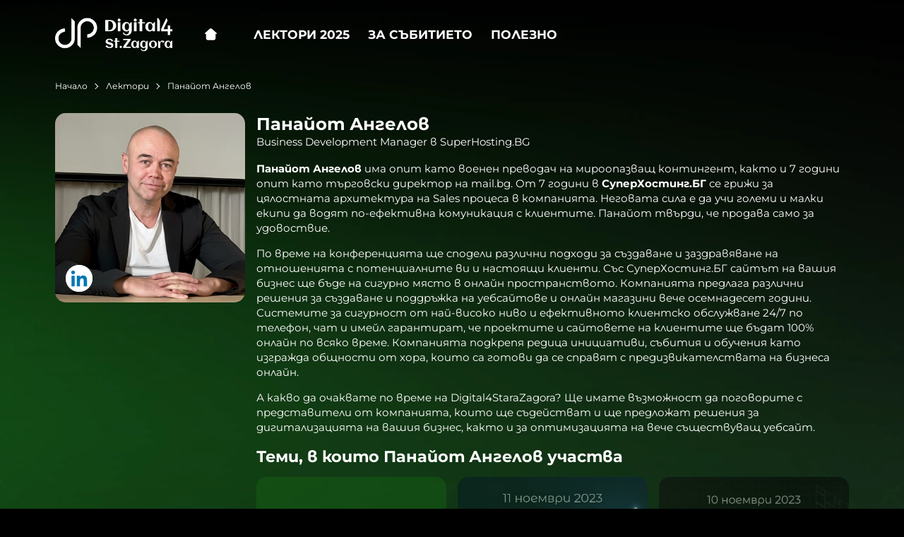

--- FILE ---
content_type: text/html; charset=UTF-8
request_url: https://digital4starazagora.com/lektori/panaiot-angelov-510
body_size: 23582
content:
        <!DOCTYPE html>
        <html lang="bg" translate="no" data-theme="themes/digital4stz/" data-urlbase="/">
        <head>
            <base href="https://digital4starazagora.com/">
            <title>Панайот Ангелов | Digital4StaraZagora | Част от Digital4Bulgaria</title>
            <meta charset="UTF-8">
            <meta name="description" content="Панайот има 7 години зад гърба си като военен преводач в мироопазващ контингент, 7 като Търговски директор в Мейл.бг и 7 в СуперХостинг.БГ  Дългогодишният Мениджър-развитие на СуперХостинг.БГ определя себе си като микс между даскал и военен и твърди, че п">
            <meta name="viewport" content="width=device-width, initial-scale=1.0, minimum-scale=1.0, maximum-scale=2.0, viewport-fit=cover">
                        <meta name="google" content="notranslate">
                        <meta name="google-site-verification" content="IgH8OqJK2u2OPWIDQh39KGj5XmjrPMJjqwAJ0DGkSGM">
                        <meta name="robots" content="index, follow">
                        <link rel="canonical" href="https://digital4starazagora.com/lektori/panaiot-angelov-510">
                    <link rel="preload" href="/fonts/montserrat_latin.woff2" as="font" type="font/woff2" crossorigin>
        <link rel="preload" href="/fonts/montserrat_cyrillic.woff2" as="font" type="font/woff2" crossorigin>
                    <link rel="preload" href="/themes/digital4stz/vendor.279.css" as="style" type="text/css">
            <link rel="preload" href="/themes/digital4stz/main.279.css" as="style" type="text/css">
            <link rel="preload" href="/themes/digital4stz/vendor.279.js" as="script" type="text/javascript">
            <link rel="preload" href="/themes/digital4stz/main.279.js" as="script" type="text/javascript">
            <link rel="stylesheet" type="text/css" href="/themes/digital4stz/vendor.279.css">
            <link rel="stylesheet" type="text/css" href="/themes/digital4stz/main.279.css">
                        <link rel="apple-touch-icon" href="/resources/apple-touch-icon.png">
                                        <link rel="icon" type="image/ico" href="/resources/231016155110favicon.ico">
                                        <link rel="icon" type="image/png" sizes="64x64" href="/resources/230912153215favicon64.png">
                    <link rel="alternate" type="application/rss+xml" title="digital4starazagora.com RSS feed"
            href="/rss_feed/view/1" />
                    <meta property="og:type" content="website">
            <meta property="og:title" content="Панайот Ангелов | Digital4StaraZagora | Част от Digital4Bulgaria">
            <meta property="og:description" content="Панайот има 7 години зад гърба си като военен преводач в мироопазващ контингент, 7 като Търговски директор в Мейл.бг и 7 в СуперХостинг.БГ  Дългогодишният Мениджър-развитие на СуперХостинг.БГ определя себе си като микс между даскал и военен и твърди, че п">
            <meta property="og:image" content="https://digital4starazagora.com/resources/share_image_1200x630.webp">
            <meta property="og:site_name" content="Digital4StaraZagora | Част от Digital4Bulgaria">
            <meta property="og:url" content="https://digital4starazagora.com/lektori/panaiot-angelov-510">
                                    <script>
                window.mobile_app = 0;
                window.curr = {
                    sign: '€',
                    signPos: '1',
                    signSep: ' ',
                    rate: '1',
                    code: 'EUR',
                };
                window.lang={"categories":"Категории","choose_option":"Моля изберете опция!","dropzone_cancel_upload":"Отмяна на качването","dropzone_cancelupload_confirmation":"Сигурни ли сте, че искате да отмените това качване?","dropzone_default_message":"Прикачи снимка","dropzone_fallback_message":"Вашият браузър не поддържа качване на файлове чрез плъзгане и пускане.","dropzone_file_too_big":"Файлът е твърде голям ({{filesize}}MiB). Максимален размер: {{maxFilesize}}MiB.","dropzone_invalid_file_type":"Не можете да качвате файлове от този тип.","dropzone_max_files_exceeded":"Не можете да качвате повече файлове.","dropzone_response_error":"Сървърът отговори с код {{statusCode}}.","dropzone_upload_canceled":"Качването е отменено.","incorrect_email":"Уверете се, че ел. пощата ви е въведена правилно!","incorrect_phone":"Уверете се, че телефонът ви е въведен правилно!","please_fill":"Моля попълнете!","range_from":"От","search_empty_msg":"Моля въведете текст в полето за търсене!","see_less":"Виж по-малко"};            </script>
                    </head>
        <body id="lector-page"
            class=" horizontal-menu">
                    <header class="js-header header">
            <div class="header__head horizontal">
                <div class="container">
                    <div class="row flex-nowrap">
                                <div class="header__logo d-inline-flex col-4 col-lg-2 pr-2">
                        <a href="/" class="header__logo-link">
                <img class="header__logo-img"
                    src="/resources/d4stz.webp" width="72" height="72" alt="digital4starazagora.com"
                    fetchpriority="high" />
                            </a>
                    </div>
                                <div class="header__buttons d-inline-flex col col-lg-10">
                                    <div class="container display-desktop">
            <div class="js-horizontalMenu js-desktopMainmenu menu menu--horizontal">
                <div class="menu__main">       	<div class="menu__item menu__item--home">
			<a class="menu__cat" href="/">
			    <svg class="svg svg--home" aria-label="Home" role="img">
                    <use xlink:href="#svg-home"></use>
                </svg>
                <span>Начало</span>
			</a>
		</div>
					<div class="menu__item ">
				<a class="menu__cat" href="/" title=""></a>			</div>
						<div class="menu__item ">
				<a class="menu__cat" href="/#lectors" title="Лектори 2025">Лектори 2025</a>			</div>
						<div class="menu__item ">
				<a class="menu__cat" href="/sabitiya/digital4starazagora-2025-682" title="За събитието">За събитието</a>			</div>
						<div class="menu__item ">
				<a class="menu__cat" href="polezna-informaciya" title="Полезно">Полезно</a>			</div>
			</div>
            </div>
        </div>
                                    <!-- Old anchor button used for LIVE campaign -->
                            <a class="buy-ticket-btn btn btn--primary btn--rounded js-scrollable-btn display-desktop ml-auto" href=""" target="_blank"></a>
                            							<button aria-label="Main navigation" class="js-openMenu ml-1 ml-sm-2 hamburger hamburger--spin display-mobile" type="button">
								<span class="hamburger-box"><span class="hamburger-inner"></span></span>
							</button>
                        </div>
                    </div>
                </div>
            </div>
        </header>
        		<div class="js-menu-overlay menu-overlay">
            <div class="menu-overlay__outer">
                <div class="container">
                    <div class="menu-overlay__inner">
                        <a class="menu-overlay__link menu-overlay__link--home" href="/">
                            <svg class="svg svg--home" aria-label="Home" role="img">
                                <use xlink:href="#svg-home"></use>
                            </svg>
                            <span>Начало</span>
                        </a>
                        <a class="menu-overlay__link" href="/" title=""></a><a class="menu-overlay__link" href="/#lectors" title="Лектори 2025">Лектори 2025</a><a class="menu-overlay__link" href="/sabitiya/digital4starazagora-2025-682" title="За събитието">За събитието</a><a class="menu-overlay__link" href="polezna-informaciya" title="Полезно">Полезно</a>                    </div>
                    <div class="menu-overlay__buttons">
                                                <a class="btn btn--primary btn--rounded js-scrollable-btn" href=""" target="_blank"></a>
                    </div>
                </div>
            </div>
            <span class="js-close-overlay-menu menu-overlay__close-btn">&times;</span>
		</div>
                <main>
                <div class="breadcrumb mt-2 mb-4 display-desktop">
            <div class="container d-flex flex-lg-wrap">
                                <a class="breadcrumb__link" href="/">Начало</a>
                                    <a class="breadcrumb__link" href="/lektori">Лектори</a>
                                        <span class="breadcrumb__link">Панайот Ангелов</span>
                                </div>
        </div>
                <div class="display-mobile container mt-grid mb-grid">
            <a class="back" href="/lektori">Назад до Лектори</a>
        </div>
                <section class="container lectors-page lectors-page--person">
            <div class="row align-items-start">
                    <div class="col-12 col-lg-3 lector">
                    <div class="p-relative">
            <span class="lectors-page__avatar u-block mb-grid">
                <img class="u-block" src="/thumbs/1/panaiot-angelov-640h640.jpg" alt="Панайот Ангелов">
            </span>
                                <a class="lector__social lector__social--social lector__social--abs" target="_blank" rel="noreferrer noopener"
                        href="https://bg.linkedin.com/in/panayotangelov">
                        <svg class="svg svg--linkedin" aria-label="linkedin" role="img">
                            <use xlink:href="#svg-linkedin"></use>
                        </svg>
                    </a>
                            </div>
                            <div class="mb-grid"></div>
                        </div>
                <div class="col-12 col-lg-9">
            <h1 class="mb-0">Панайот Ангелов</h1>
                        <span class="mb-grid u-block">Business Development Manager в SuperHosting.BG</span>
                            <div class="lectors-page__content acc mb-grid"><p><strong>Панайот Ангелов</strong> има опит като военен преводач на мироопазващ контингент, както и 7 години опит като търговски директор на mail.bg. От 7 години в <strong>СуперХостинг.БГ</strong> се грижи за цялостната архитектура на Sales процеса в компанията.&nbsp;Неговата сила е да учи големи и малки екипи да водят по-ефективна комуникация с клиентите. Панайот твърди, че продава само за удовоствие.</p>
<p>По време на&nbsp;конференцията ще сподели различни подходи&nbsp;за създаване и заздравяване на отношенията с потенциалните ви и настоящи клиенти. Със СуперХостинг.БГ сайтът на вашия бизнес ще бъде на сигурно място в онлайн пространството. Компанията предлага различни решения за създаване и поддръжка на уебсайтове и онлайн магазини вече осемнадесет години. Системите за сигурност от най-високо ниво и ефективното клиентско обслужване 24/7 по телефон, чат и имейл гарантират, че проектите и сайтовете на клиентите ще бъдат 100% онлайн по всяко време. Компанията подкрепя редица инициативи, събития и обучения като изгражда общности от хора, които са готови да се справят с предизвикателствата на бизнеса онлайн.</p>
<p>А какво да очаквате по време на Digital4StaraZagora? Ще имате възможност да поговорите с представители от компанията, които ще съдействат и ще предложат решения за дигитализацията на вашия бизнес, както и за оптимизацията на вече съществуващ уебсайт.</p></div>
                                <div class="lectors-page__events">
                    <h2 class="lectors-page__events-heading mb-2">Теми, в които Панайот Ангелов участва</h2>
                    <div class="row">
                            <article class="event-card event-card--inactive col-6 col-lg-4 mb-grid">
                    <figure class="event-card__figure mb-1 mb-lg-2">
            <a class="u-block" href="/sabitiya/psihologiya-na-parviya-kontakt-701" title="Психология на първия контакт">
                <img class="event-card__image js-lazy"
                src="/themes/digital4stz/images/transp.png"
                width="330" height="230" data-src="/thumbs/8/d4stz2024-topic-18.png"
                alt="Психология на първия контакт">
            </a>
        </figure>
                    <div class="event-card__description">
                    <a class="u-block" href="/sabitiya/psihologiya-na-parviya-kontakt-701" title="Психология на първия контакт">
            <h3 class="event-card__title u-block mb-1">
                Психология на първия контакт            </h3>
        </a>
                    </div>
        </article>
                <article class="event-card event-card--inactive col-6 col-lg-4 mb-grid">
                    <figure class="event-card__figure mb-1 mb-lg-2">
            <a class="u-block" href="/sabitiya/seils-terapiya-pronikvane-v-glavata-na-potencialniya-klient-214" title="Сейлс терапия: Проникване в главата на потенциалния клиент">
                <img class="event-card__image js-lazy"
                src="/themes/digital4stz/images/transp.png"
                width="330" height="230" data-src="/thumbs/8/seils-58.png"
                alt="Сейлс терапия: Проникване в главата на потенциалния клиент">
            </a>
        </figure>
                    <div class="event-card__description">
                    <a class="u-block" href="/sabitiya/seils-terapiya-pronikvane-v-glavata-na-potencialniya-klient-214" title="Сейлс терапия: Проникване в главата на потенциалния клиент">
            <h3 class="event-card__title u-block mb-1">
                Сейлс терапия: Проникване в главата на потенциалния клиент            </h3>
        </a>
                <p class="event-card__text my-1">От тази презентация ще научите как правилно да позиционирате продукта и бранда си и как да планирате...</p>
                    </div>
        </article>
                <article class="event-card event-card--inactive col-6 col-lg-4 mb-grid">
                    <figure class="event-card__figure mb-1 mb-lg-2">
            <a class="u-block" href="/sabitiya/kak-da-izvleka-maksimuma-ot-digital4starazagora-511" title="Как да извлека максимума от Digital4StaraZagora?">
                <img class="event-card__image js-lazy"
                src="/themes/digital4stz/images/transp.png"
                width="330" height="230" data-src="/thumbs/8/max-min.jpeg"
                alt="Как да извлека максимума от Digital4StaraZagora?">
            </a>
        </figure>
                    <div class="event-card__description">
                    <a class="u-block" href="/sabitiya/kak-da-izvleka-maksimuma-ot-digital4starazagora-511" title="Как да извлека максимума от Digital4StaraZagora?">
            <h3 class="event-card__title u-block mb-1">
                Как да извлека максимума от Digital4StaraZagora?            </h3>
        </a>
                    </div>
        </article>
                            </div>
                </div>
                        <div class="lectors-page__events">
                <h2 class="lectors-page__events-heading mb-2">Събития, в които Панайот Ангелов участва</h2>
                <div class="row">
                        <article class="event-card event-card--inactive col-6 col-lg-4 mb-grid">
                    <figure class="event-card__figure mb-1 mb-lg-2">
            <a class="u-block" href="/sabitiya/digital4starazagora-2024-839" title="Digital4StaraZagora 2024">
                <img class="event-card__image js-lazy"
                src="/themes/digital4stz/images/transp.png"
                width="330" height="230" data-src="/thumbs/8/2024.webp"
                alt="Digital4StaraZagora 2024">
            </a>
        </figure>
                    <div class="event-card__description">
                    <a class="u-block" href="/sabitiya/digital4starazagora-2024-839" title="Digital4StaraZagora 2024">
            <h3 class="event-card__title u-block mb-1">
                Digital4StaraZagora 2024            </h3>
        </a>
                <p class="event-card__text my-1">На 15 и 16 ноември 2024 г. в Стара Загора се проведе четвъртото издание на конференцията Digital4StaraZagora....</p>
                    </div>
        </article>
                <article class="event-card event-card--inactive col-6 col-lg-4 mb-grid">
                    <figure class="event-card__figure mb-1 mb-lg-2">
            <a class="u-block" href="/sabitiya/digital4starazagora-2023-258" title="Digital4StaraZagora 2023">
                <img class="event-card__image js-lazy"
                src="/themes/digital4stz/images/transp.png"
                width="330" height="230" data-src="/thumbs/8/2023.webp"
                alt="Digital4StaraZagora 2023">
            </a>
        </figure>
                    <div class="event-card__description">
                    <a class="u-block" href="/sabitiya/digital4starazagora-2023-258" title="Digital4StaraZagora 2023">
            <h3 class="event-card__title u-block mb-1">
                Digital4StaraZagora 2023            </h3>
        </a>
                <p class="event-card__text my-1">На 10 и 11 ноември 2023 г. в Стара Загора дойдоха едни от най-опитните професионалисти в сферата...</p>
                    </div>
        </article>
                        </div>
            </div>
                    </div>
                    </div>
        </section>
                    <div class="js-lazy-dom lazy-prod-slider" data-page="global" data-type="history"></div>
                    </main>
                <div class="footer__top">
            <div class="js-lazy-dom subscribe-lazy" data-page="global" data-type="subscribe"></div>
        </div>
                <footer class="footer js-footer">
            <div class="footer__main">
                <div class="container">
                    <div class="row">
                            <div class="col-12 col-lg-4 footer__organisators">
            <div class="footer__col-inner">
                <h3 class="footer__heading">Организатори</h3>
                <div class="footer__organisators-content">
                                        <a class="d-block" href="https://internetmediagroup.bg/" title="Internet Media Group">
                            <img src="/resources/img-white.webp" alt="Internet Media Group" />
                        </a>
                                            <a class="d-block" href="https://valival.bg/" title="Valival">
                            <img src="/resources/valival_logo_white_2400-min-1.png" alt="Valival" />
                        </a>
                                    </div>
            </div>
        </div>
                <div class="col-12 col-lg-4 footer__menu">
            <div class="footer__col-inner">
                <h3 class="footer__heading">Меню</h3>
                <div class="footer__menu-list footer__list">
                                        <li>
                            <a class="js-footer-link" href="/" title="">
                                                    </a>
                        </li>
                                            <li>
                            <a class="js-footer-link" href="/#lectors" title="Лектори 2025">
                            Лектори 2025                        </a>
                        </li>
                                            <li>
                            <a class="js-footer-link" href="/sabitiya/digital4starazagora-2025-682" title="За събитието">
                            За събитието                        </a>
                        </li>
                                            <li>
                            <a class="js-footer-link" href="/polezna-informaciya" title="Полезно">
                            Полезно                        </a>
                        </li>
                                    </div>
            </div>
        </div>
                <div class="col-12 col-lg-4 footer__information">
            <div class="footer__col-inner">
                <div class="footer__information-contacts mb-grid">
                    <h3 class="footer__heading">Контакти</h3>
                    <div class="footer__information-contacts-inner">
                        <a class="footer__information-contact footer__information-contact--tel"
                            href="tel:+359889355855">
                            <svg class="svg svg--phone" aria-label="Phone" role="img">
                                <use xlink:href="#svg-phone"></use>
                            </svg>
                            +359 889 355 855                        </a>
                        <a class="footer__information-contact footer__information-contact--mail"
                            href="mailto:info@digital4starazagora.com">
                            <svg class="svg svg--letter mr-1" aria-label="Letter" role="img">
                                <use xlink:href="#svg-letter"></use>
                            </svg>info@digital4starazagora.com                        </a>
                    </div>
                </div>
                <div class="footer__information-socials mb-grid">        <div class="footer__social">
            <h3 class="footer__heading">Следвайте ни</h3>            <ul class="footer__list footer__social-links">
                                <li>
                    <a class="social-bg" rel="noopener nofollow" target="_blank" href="https://www.facebook.com/digital4starazagora"
                        title="Facebook Страница">
                        <svg class="svg svg--facebook" aria-label="facebook" role="img">
                            <use xlink:href="#svg-facebook"></use>
                        </svg>
                    </a>
                </li>
                                <li>
                    <a class="social-bg" rel="noopener nofollow" target="_blank" href="https://www.instagram.com/digital4starazagora/"
                        title="Instagram Страница">
                        <svg class="svg svg--instagram" aria-label="instagram" role="img">
                            <use xlink:href="#svg-instagram"></use>
                        </svg>
                    </a>
                </li>
                                <li>
                    <a class="social-bg" rel="noopener nofollow" target="_blank" href="https://youtube.com/@d4stz"
                        title="Youtube Страница">
                        <svg class="svg svg--youtube" aria-label="youtube" role="img">
                            <use xlink:href="#svg-youtube"></use>
                        </svg>
                    </a>
                </li>
                            </ul>
                    </div>
        </div>
                <div class="footer__information-archive">
                    <h3 class="footer__heading">Предишни събития</h3>
                    <div>
                        <a class="footer__information-contact footer__information-contact--archive"
                            href="https://digital4starazagora.com/sabitiya#inactive-events">
                            <svg class="svg svg--archive" aria-label="archive" role="img">
                                <use xlink:href="#svg-archive"></use>
                            </svg>
                            Архив на събития 2021 - 2024                        </a>
                    </div>
                </div>
            </div>
        </div>
                            </div>
                </div>
            </div>
                    <div class="footer__copyright py-1">
            <div class="container">
                <div class="row">
                    <div class="col-12 col-lg-7 footer__copyright-links">
                        <ul class="footer__copyright-list">
                                                        <li>
                                <a  href="/terms-of-use"
                                    title="Общи условия">
                                    Общи условия                                </a>
                            </li>
                                                        <li>
                                <a  href="/privacy-policy"
                                    title="Политика за сигурност">
                                    Политика за сигурност                                </a>
                            </li>
                                                        <li>
                                <a  href="/cookie-policy"
                                    title="Бисквитки">
                                    Бисквитки                                </a>
                            </li>
                                                    </ul>
                    </div>
                    <div class="col-12 col-lg-5 footer__copyright-client">&copy; 2026 <a href="/">digital4starazagora.com</a> - Всички права са запазени.</div>
                </div>
            </div>
        </div>
                </footer>
                <form class="js-popUpSearch js-searchForm search search--mobile-menu shadow-lg"
            data-ajax="search/ajax/12"
            action="/search/static/12"
            method="post" style="display: none;">
            <input class="js-searchField search__search-field" type="search" name="search"
                    value=""
                    placeholder="Търсене..." autocomplete="off" />
            <svg class="svg svg--search" aria-label="search" role="img">
                <use xlink:href="#svg-search"></use>
            </svg>
            <span class="js-closeSearch search__close-btn">
                <svg class="svg svg--close" aria-label="close" role="img">
                    <use xlink:href="#svg-close"></use>
                </svg>
            </span>
        </form>
                        <div class="js-goTop go-top go-top--hidden"></div>
                            <div class="ajax-loader ajax-loader--hidden">
                <img fetchpriority="high" class="js-ajax-loader-img ajax-loader-img" data-theme="themes/digital4stz/"
                    src="/themes/digital4stz/images/loading.svg" alt="loading..." />
            </div>
                        <svg xmlns="http://www.w3.org/2000/svg" class="sprite">
                            <symbol id="svg-home" viewBox="0 0 666.7 644.1"><path fill="currentColor" d="M399.8 25.3a100 100 0 0 0-132.9 0L11.2 252.6a33.3 33.3 0 1 0 44.3 49.8l11.2-10v187.3c0 29.5 0 55 2.7 75.4 3 21.8 9.6 42.8 26.6 59.8s38 23.6 59.8 26.5c20.4 2.7 45.8 2.7 75.4 2.7h204.3c29.6 0 55 0 75.4-2.7 21.9-3 42.8-9.6 59.8-26.6s23.6-37.9 26.6-59.7c2.7-20.4 2.7-45.9 2.7-75.4V292.4l11.2 10a33.3 33.3 0 0 0 44.3-49.8Z"/></symbol>
                            <symbol id="svg-check-circle" viewBox="0 0 512 512"><path fill="currentColor" d="M504 256c0 136.967-111.033 248-248 248S8 392.967 8 256 119.033 8 256 8s248 111.033 248 248zM227.314 387.314l184-184c6.248-6.248 6.248-16.379 0-22.627l-22.627-22.627c-6.248-6.249-16.379-6.249-22.628 0L216 308.118l-70.059-70.059c-6.248-6.248-16.379-6.248-22.628 0l-22.627 22.627c-6.248 6.248-6.248 16.379 0 22.627l104 104c6.249 6.249 16.379 6.249 22.628.001z"/></symbol>
                            <symbol id="svg-check-circle-filled" viewBox="0 0 512 512"><circle fill="currentColor" cx="256" cy="256" r="248"/><path fill="#000" d="m227.3 387.3 184-184a16 16 0 0 0 0-22.6L388.7 158a16 16 0 0 0-22.6 0L216 308l-70-70a16 16 0 0 0-22.7 0l-22.6 22.6a16 16 0 0 0 0 22.6l104 104a16 16 0 0 0 22.6 0z"/></symbol>
                            <symbol id="svg-error-circle" viewBox="0 0 16 16"><path fill="currentColor" d="M8 0C3.6 0 0 3.6 0 8s3.6 8 8 8 8-3.6 8-8-3.6-8-8-8zm4.2 10.8l-1.4 1.4L8 9.4l-2.8 2.8-1.4-1.4L6.6 8 3.8 5.2l1.4-1.4L8 6.6l2.8-2.8 1.4 1.4L9.4 8l2.8 2.8z"/></symbol>
                            <symbol id="svg-x-circle" viewBox="0 0 512 512"><circle fill="currentColor" cx="256" cy="256" r="248"/><path fill="#FFF" d="M396 355c0-4-1-8-5-11l-87-88 87-88c4-3 5-7 5-12 0-4-1-8-5-12l-24-23c-3-4-7-5-11-5s-9 1-12 5l-88 87-87-87c-4-4-8-5-13-5s-8 1-11 5l-24 23a16 16 0 0 0 0 24l88 88-88 88a16 16 0 0 0 0 24l24 23c3 4 7 5 11 5s9-1 13-5l87-87 88 87c3 4 7 5 12 5s8-1 11-5l24-23c4-4 5-8 5-13z"/></symbol>
                            <symbol id="svg-search" viewBox="0 0 20 20"><path fill="currentColor" d="M20,18.5c0,0.4-0.2,0.8-0.5,1.1c-0.3,0.3-0.7,0.5-1.1,0.5s-0.8-0.2-1.1-0.5l-4.1-4.1c-1.4,1-3,1.5-4.8,1.5 c-1.1,0-2.2-0.2-3.3-0.7c-1-0.4-1.9-1-2.7-1.8c-0.7-0.8-1.3-1.7-1.8-2.7C0.2,10.7,0,9.6,0,8.5c0-1.2,0.2-2.3,0.7-3.3 c0.4-1,1-1.9,1.8-2.7c0.8-0.8,1.7-1.4,2.7-1.8C6.2,0.3,7.3,0,8.5,0c1.2,0,2.3,0.2,3.3,0.7c1,0.5,1.9,1.1,2.7,1.8c0.8,0.7,1.4,1.6,1.8,2.7c0.4,1.1,0.6,2.2,0.7,3.3c0,1.8-0.5,3.4-1.5,4.8l4.1,4.1C19.8,17.7,20,18,20,18.5z M13.8,8.5 c0-1.5-0.5-2.7-1.6-3.8c-1.1-1-2.3-1.6-3.8-1.6C7,3.1,5.7,3.6,4.7,4.7S3.1,7,3.1,8.5c0,1.5,0.6,2.7,1.6,3.8c1,1.1,2.3,1.6,3.8,1.6 c1.5,0,2.8-0.6,3.8-1.6C13.3,11.3,13.8,10,13.8,8.5z"/></symbol>
                            <symbol id="svg-zoom-in" viewBox="0 0 512 512"><path fill="currentColor" d="M497 425l-72-72A229 229 0 00230 0C102 0 0 102 0 230a229 229 0 00353 195l72 72c20 20 51 20 72 0 20-21 20-52 0-72zm-267-15c-99 0-179-80-179-180S131 51 230 51s180 80 180 179-82 180-180 180z"/><path fill="currentColor" d="M333 205h-77v-77c0-15-10-26-26-26-15 0-25 13-25 26v77h-77c-13 0-26 10-26 25 0 16 11 26 26 26h77v77c0 15 10 25 25 25 16 0 26-10 26-25v-77h77c15 0 25-10 25-26 0-15-12-25-25-25z"/></symbol>
                            <symbol id="svg-phone" viewBox="0 0 49.81 50"><path fill="currentColor" d="M10.09 33.24a53 53 0 0 0 17.65 13.82A28 28 0 0 0 37.61 50h.71a8.2 8.2 0 0 0 6.34-2.72v-.06a28 28 0 0 1 2-2.07c.48-.46 1-.95 1.46-1.45a5 5 0 0 0 0-7.45L41.91 30a5 5 0 0 0-3.65-1.67A5.2 5.2 0 0 0 34.58 30l-3.71 3.71-1-.54a11 11 0 0 1-1.14-.62 39 39 0 0 1-9.4-8.55 23 23 0 0 1-3.18-5c1-.88 1.89-1.8 2.77-2.7l.95-1a5.3 5.3 0 0 0 1.72-3.73 5.3 5.3 0 0 0-1.72-3.73l-3.08-3.08-1.06-1.08c-.68-.71-1.4-1.43-2.1-2.08A5.2 5.2 0 0 0 10 0a5.3 5.3 0 0 0-3.71 1.61L2.42 5.48A8 8 0 0 0 0 10.58a19 19 0 0 0 1.44 8.29 48 48 0 0 0 8.65 14.37M2.57 10.8a5.5 5.5 0 0 1 1.65-3.53l3.85-3.85A2.8 2.8 0 0 1 10 2.54a2.6 2.6 0 0 1 1.86.9c.7.64 1.35 1.32 2.06 2L15 6.57l3.09 3.09a2.8 2.8 0 0 1 1 1.93 2.8 2.8 0 0 1-1 1.94l-1 1c-1 1-1.87 1.9-2.86 2.78h-.05a2 2 0 0 0-.52 2.3v.09a25 25 0 0 0 3.64 5.91 41 41 0 0 0 10 9.1 14 14 0 0 0 1.37.74 12 12 0 0 1 1.14.63l.11.06a2 2 0 0 0 1 .26 2.2 2.2 0 0 0 1.54-.71l3.88-3.87a2.7 2.7 0 0 1 1.89-.92 2.6 2.6 0 0 1 1.84.92l6.25 6.24a2.5 2.5 0 0 1 0 3.9q-.65.69-1.37 1.38a27 27 0 0 0-2.17 2.25 5.7 5.7 0 0 1-4.44 1.88h-.54a25 25 0 0 1-8.93-2.67 50 50 0 0 1-16.8-13.16A46 46 0 0 1 3.88 18a17 17 0 0 1-1.31-7.2"/></symbol>
                            <symbol id="svg-letter" viewBox="0 0 512 512"><path fill="currentColor" d="M502.3 190.8c3.9-3.1 9.7-.2 9.7 4.7V400c0 26.5-21.5 48-48 48H48c-26.5 0-48-21.5-48-48V195.6c0-5 5.7-7.8 9.7-4.7 22.4 17.4 52.1 39.5 154.1 113.6 21.1 15.4 56.7 47.8 92.2 47.6 35.7.3 72-32.8 92.3-47.6 102-74.1 131.6-96.3 154-113.7zM256 320c23.2.4 56.6-29.2 73.4-41.4 132.7-96.3 142.8-104.7 173.4-128.7 5.8-4.5 9.2-11.5 9.2-18.9v-19c0-26.5-21.5-48-48-48H48C21.5 64 0 85.5 0 112v19c0 7.4 3.4 14.3 9.2 18.9 30.6 23.9 40.7 32.4 173.4 128.7 16.8 12.2 50.2 41.8 73.4 41.4z"/></symbol>
                            <symbol id="svg-play-circle" viewBox="0 0 350 350"><path fill="currentColor" d="M175 0C78.343 0 0 78.343 0 175c0 96.656 78.343 175 175 175 96.656 0 175-78.344 175-175C350 78.343 271.656 0 175 0zm83.738 189.05l-104.386 71.812a17.073 17.073 0 01-17.603 1.055c-5.605-2.965-9.125-8.777-9.125-15.103V103.188c0-6.326 3.52-12.139 9.125-15.104a17.074 17.074 0 0117.603 1.055l104.386 71.811a17.072 17.072 0 017.387 14.05 17.07 17.07 0 01-7.387 14.05z"/></symbol>
                            <symbol id="svg-checkmark" viewBox="0 0 490.4 490.4"><path fill="currentColor" d="M472 58.4L458.9 47a53 53 0 00-73.8 4.7L165.4 295.4 99 238.2a53 53 0 00-73.8 4.7l-11.6 12.8a53 53 0 003.8 74.8L139 441.8a53 53 0 0076.4-4L477.6 133a53 53 0 00-5.6-74.6z"/></symbol>
                            <symbol id="svg-close" viewBox="0 0 22.91 22.91"><path fill="currentColor" d="M11.45 13.29l-9.61 9.62L0 21.07l9.62-9.61L0 1.84 1.84 0l9.61 9.62L21.07 0l1.84 1.84-9.62 9.62 9.62 9.61-1.84 1.84-9.62-9.62z"/></symbol>
                            <symbol id="svg-print" viewBox="0 0 512 512"><path fill="currentColor" d="M330 400H182a17 17 0 000 34h148a17 17 0 000-34zM330 346H182a17 17 0 000 34h148a17 17 0 000-34z"/><path fill="currentColor" d="M472 134h-54V35c0-9-8-17-17-17H111c-9 0-17 8-17 17v99H40c-22 0-40 18-40 40v171c0 22 18 40 40 40h54v92c0 9 8 17 17 17h290c9 0 17-8 17-17v-92h54c22 0 40-18 40-40V174c0-22-18-40-40-40zM128 52h256v82H128V52zm256 408H128V320h256v140zm17-226h-44a17 17 0 010-34h44a17 17 0 010 34z"/></symbol>
                            <symbol id="svg-asterisk" viewBox="0 0 480 512"><path fill="currentColor" d="M471.99 334.43L336.06 256l135.93-78.43c7.66-4.42 10.28-14.2 5.86-21.86l-32.02-55.43c-4.42-7.65-14.21-10.28-21.87-5.86l-135.93 78.43V16c0-8.84-7.17-16-16.01-16h-64.04c-8.84 0-16.01 7.16-16.01 16v156.86L56.04 94.43c-7.66-4.42-17.45-1.79-21.87 5.86L2.15 155.71c-4.42 7.65-1.8 17.44 5.86 21.86L143.94 256 8.01 334.43c-7.66 4.42-10.28 14.21-5.86 21.86l32.02 55.43c4.42 7.65 14.21 10.27 21.87 5.86l135.93-78.43V496c0 8.84 7.17 16 16.01 16h64.04c8.84 0 16.01-7.16 16.01-16V339.14l135.93 78.43c7.66 4.42 17.45 1.8 21.87-5.86l32.02-55.43c4.42-7.65 1.8-17.43-5.86-21.85z"/></symbol>
                            <symbol id="svg-eye-visible" viewBox="0 0 469.3 469.3"><path fill="currentColor" d="M234.7 170.7a64 64 0 100 128 64 64 0 000-128z"/><path fill="currentColor" d="M234.7 74.7A252.3 252.3 0 000 234.7a252.2 252.2 0 00469.3 0 252.2 252.2 0 00-234.6-160zm0 266.6a106.7 106.7 0 110-213.4 106.7 106.7 0 010 213.4z"/></symbol>
                            <symbol id="svg-eye-invisible" viewBox="0 0 469.4 449.4"><path fill="currentColor" d="M231.1 160.4l67.2 67.2.4-3.5a64 64 0 00-64-64l-3.6.3z"/><path fill="currentColor" d="M234.7 117.4a106.7 106.7 0 0199 145.6l62.5 62.4A253.4 253.4 0 00469.4 224 252.5 252.5 0 00149.7 79l46 46c12-4.7 25.2-7.6 39-7.6zM21.3 59.3L70 107.9l9.7 9.7A252.7 252.7 0 000 224.1a252.3 252.3 0 00328.2 142l9 9 62.3 62.3 27.2-27.1L48.5 32 21.3 59.3zm118 117.8l33 33a64 64 0 0076.3 76.4l32.9 33a105 105 0 01-46.8 11.2A106.7 106.7 0 01128 224.1c0-16.9 4.3-32.7 11.3-47z"/></symbol>
                            <symbol id="svg-dropdown" viewBox="0 0 7 10"><path fill="currentColor" d="M7 4H0l3.5-4zM0 6h7l-3.5 4z"/></symbol>
                            <symbol id="svg-camera" viewBox="0 0 20 16"><path fill="currentColor" d="M10 13a4 4 0 01-4-4 4 4 0 014-4 4 4 0 014 4 4 4 0 01-4 4zm0-6.8A2.7 2.7 0 007.2 9a2.8 2.8 0 105.6 0c0-1.6-1.2-2.8-2.8-2.8zm7.5 9.8H2.3C1 16 0 15 0 13.7V4.8c0-1.3 1-2.3 2.3-2.3h3.2l.6-1.2C6.5.5 7.2 0 8.1 0h3.7c.9 0 1.8.6 2.1 1.4l.5 1.1h3.3c1.3 0 2.3 1 2.3 2.3v8.8c0 1.4-1.3 2.4-2.5 2.4zM2.3 3.8c-.6 0-1 .5-1 1.1v8.8c0 .6.5 1.1 1 1.1h15.2c.6 0 1.3-.5 1.3-1.1V4.8c0-.6-.5-1.1-1-1.1H14a.7.7 0 01-.6-.4l-.6-1.5c-.2-.4-.5-.6-1-.6H8.1c-.4 0-.8.2-.9.6l-.8 1.6c-.1.3-.3.4-.6.4H2.3z"/></symbol>
                            <symbol id="svg-star" viewBox="0 0 17 17"><path fill="currentColor" d="M8.5.9l1.9 5.8h6.1l-4.9 3.6 1.8 5.8-4.9-3.6-4.9 3.6 1.8-5.8L.5 6.7h6.1z"/></symbol>
                            <symbol id="svg-document" viewBox="0 0 384 512"><path fill="currentColor" d="M224 136V0H24C10.7 0 0 10.7 0 24v464c0 13.3 10.7 24 24 24h336c13.3 0 24-10.7 24-24V160H248c-13.2 0-24-10.8-24-24zm160-14.1v6.1H256V0h6.1c6.4 0 12.5 2.5 17 7l97.9 98c4.5 4.5 7 10.6 7 16.9z"/></symbol>
                            <symbol id="svg-filters" viewBox="0 0 24 18"><path fill="currentColor" d="M11.9 3c-.4-1.7-2-3-3.9-3S4.6 1.3 4.1 3H0v2h4.1c.4 1.7 2 3 3.9 3s3.4-1.3 3.9-3H24V3H11.9zM8 6c-1.1 0-2-.9-2-2s.9-2 2-2 2 .9 2 2-.9 2-2 2zm7 4a4 4 0 00-3.9 3H0v2h11.1a4 4 0 003.9 3 4 4 0 003.9-3H24v-2h-5.1a4 4 0 00-3.9-3zm0 6c-1.1 0-2-.9-2-2s.9-2 2-2 2 .9 2 2-.9 2-2 2z"/></symbol>
                        </svg>
                        <svg xmlns="http://www.w3.org/2000/svg" class="sprite">
                            <symbol id="svg-products-mobile-list-2" viewBox="0 0 20 20"><path fill="currentColor" d="M20 14H0V0h20v14zm-2 2H0v1h18v-1zm-8 3H0v1h10v-1z"/></symbol>
                            <symbol id="svg-products-mobile-list-3" viewBox="0 0 20 20"><path fill="currentColor" d="M8 8H0V0h8v8zm12-8h-8v8h8V0zM8 12H0v8h8v-8zm12 0h-8v8h8v-8z"/></symbol>
                            <symbol id="svg-map-marker" viewBox="0 0 40.43 50"><path fill="currentColor" d="M34.24 5.67A20 20 0 0 0 20.23 0h-.74A20.24 20.24 0 0 0 .09 18.24 21 21 0 0 0 .36 24l.13.66a20 20 0 0 0 1.35 4c2.08 4.92 6.64 12.5 16.5 20.67a3 3 0 0 0 3.74 0c9.85-8.16 14.41-15.75 16.49-20.66a20 20 0 0 0 1.36-4l.13-.62a20 20 0 0 0 .37-3.86 20 20 0 0 0-6.19-14.52m3.3 17.85v.16c0 .09 0 .23-.1.44a18 18 0 0 1-1.16 3.43v.09c-2 4.63-6.26 11.81-15.68 19.64l-.32.26-.32-.26c-9.41-7.84-13.72-15-15.68-19.64A19 19 0 0 1 3 24.09l-.12-.62a18 18 0 0 1-.23-5A17.7 17.7 0 0 1 19.59 2.58h.63a17.67 17.67 0 0 1 17.65 17.64 19 19 0 0 1-.33 3.3"/><path fill="currentColor" d="M20.21 10A10.49 10.49 0 1 0 30.7 20.43 10.5 10.5 0 0 0 20.21 10m0 18.39a7.92 7.92 0 1 1 7.91-7.91 7.9 7.9 0 0 1-7.91 7.86Z"/></symbol>
                            <symbol id="svg-review-quote" viewBox="0 0 40 31"><path fill="currentColor" d="M2.607 28.189C.867 26.314 0 23.808 0 20.667 0 13.623 2.319 8.113 6.959 4.132 8.963 2.293 11.285.916 13.914.001l1.16 2.87c-1.626.538-3.247 1.417-4.874 2.64-3.4 2.524-5.446 5.854-6.142 9.99l1.504-.804c1.238-.612 2.475-.918 3.712-.918 2.316 0 4.347.863 6.086 2.585 1.739 1.721 2.607 3.728 2.607 6.027 0 2.294-.868 4.304-2.607 6.027C13.622 30.141 11.591 31 9.275 31c-2.705 0-4.928-.938-6.668-2.811zm22.031 0c-1.738-1.874-2.608-4.38-2.608-7.521 0-7.046 2.316-12.556 6.955-16.537C30.918 2.294 33.233.917 35.943 0L37.1 2.871c-1.622.538-3.246 1.417-4.867 2.64-3.402 2.527-5.452 5.854-6.146 9.99l1.508-.804c1.236-.612 2.476-.917 3.713-.917 2.315 0 4.347.861 6.085 2.583C39.131 18.085 40 20.092 40 22.391c0 2.294-.869 4.304-2.608 6.027C35.653 30.141 33.622 31 31.307 31c-2.711 0-4.931-.936-6.669-2.811z"/></symbol>
                            <symbol id="svg-reply-arrow" viewBox="0 0 28.75 32.36"><path fill="currentColor" d="m28.75 28-16.26-4.36v3.61H6.06A4.56 4.56 0 0 1 1.5 22.7V0H0v22.7a6.06 6.06 0 0 0 6.06 6.05h6.43v3.6L28.75 28z"/></symbol>
                            <symbol id="svg-sizechart" viewBox="0 0 26 21"><path fill="currentColor" d="M18 1.38a12 12 0 00-2.3-.5C15 .8 14.34.75 13.65.73H12A24.62 24.62 0 008.88 1a16.41 16.41 0 00-3.74 1 8.7 8.7 0 00-2.48 1.48 4.81 4.81 0 00-1.51 2.29A4.27 4.27 0 001 7V15.06A3 3 0 001.67 17a5.63 5.63 0 001.64 1.38 12.92 12.92 0 003.39 1.35 21.8 21.8 0 003.06.56c.82.09 1.57.14 2.29.16h1.62a25 25 0 003.16-.28 18.32 18.32 0 004.12-1.08 8.74 8.74 0 002.36-1.35 4 4 0 001.23-1.59 2.58 2.58 0 00.19-.77.52.52 0 010-.09V6.17h-1.6v.97a1.88 1.88 0 01-.55 1.18 4.13 4.13 0 01-1.21.87 11.33 11.33 0 01-2.87 1 24.06 24.06 0 01-2.86.42c-1 .1-1.94.14-2.8.14h-.12a24.9 24.9 0 01-3.45-.25 17.37 17.37 0 01-3.53-.9 8.2 8.2 0 01-2.09-1.07 3.51 3.51 0 01-.76-.74 1.55 1.55 0 01-.29-1.21 3 3 0 01.89-1.71 6.21 6.21 0 011.94-1.28 13.46 13.46 0 013.14-.94A22.81 22.81 0 0112 2.3h.87c.59 0 1.13 0 1.66.06a12.48 12.48 0 012.75.46 4.46 4.46 0 011.53.74 2.32 2.32 0 01.24.22 1.34 1.34 0 01.15 1.68 2 2 0 01-.82.73 6.15 6.15 0 01-1.77.6 17.22 17.22 0 01-2.77.29 16.68 16.68 0 01-1.79 0c-3.17-.3-3.8-.88-3.89-1.2V5.76a5.87 5.87 0 013-.69c.42 0 1.23 0 1.54-.05v-1h-.87a14 14 0 00-2.49.21c-.84.16-2.8.67-2.8 1.95 0 .63 1.45 2.42 7.87 2.42a15 15 0 003.41-.52 5.47 5.47 0 002-1A3.1 3.1 0 0021 5.14a2.83 2.83 0 00-1-2.65 5.48 5.48 0 00-2-1.11zM2.75 9.85h.08a10.47 10.47 0 002.57 1.27 18.68 18.68 0 003.2.8 26.35 26.35 0 004.67.34c.47 0 1 0 1.44-.06l1.19-.1a26.11 26.11 0 002.67-.39 14.49 14.49 0 003.11-.94 7.7 7.7 0 001.21-.67l.26-.17V14.9a1.76 1.76 0 01-.49 1.26 5 5 0 01-1.4 1h-.2v-3.71h-1.6V18h-.09a16.89 16.89 0 01-1.86.47h-.15v-2.29h-1.6v2.57l-2.09.15v-4.54h-1.6v4.54L10 18.75v-2.57H8.37v2.31h-.15A16.9 16.9 0 016.36 18h-.09v-4.55H4.68v3.91l-.4-.25-.43-.27a3.43 3.43 0 01-1-.94 1.43 1.43 0 01-.26-.81v-5.3z"/></symbol>
                            <symbol id="svg-trash" viewBox="0 0 448 512"><path fill="currentColor" d="M432 32H312l-9.4-18.7A24 24 0 00281.1 0H166.8a23.72 23.72 0 00-21.4 13.3L136 32H16A16 16 0 000 48v32a16 16 0 0016 16h416a16 16 0 0016-16V48a16 16 0 00-16-16zM53.2 467a48 48 0 0047.9 45h245.8a48 48 0 0047.9-45L416 128H32z"/></symbol>
                            <symbol id="svg-calendar" viewBox="0 0 47.74 50"><path fill="currentColor" d="M14.81 26.62a1.78 1.78 0 1 0 1.76 1.78 1.77 1.77 0 0 0-1.76-1.78m0 9.07a1.78 1.78 0 1 0 1.76 1.77 1.76 1.76 0 0 0-1.76-1.77m9.06-9.07a1.78 1.78 0 1 0 1.77 1.78 1.8 1.8 0 0 0-1.77-1.78m0 9.07a1.78 1.78 0 1 0 1.77 1.77 1.77 1.77 0 0 0-1.77-1.77m9.06-9.07a1.78 1.78 0 1 0 1.77 1.78 1.8 1.8 0 0 0-1.77-1.78m0 9.07a1.78 1.78 0 1 0 1.77 1.77 1.77 1.77 0 0 0-1.77-1.77"/><path fill="currentColor" d="M45.39 6.87a8 8 0 0 0-5.66-2.33h-5.6V1.2a1.2 1.2 0 0 0-2.4 0v3.34H16V1.2a1.21 1.21 0 0 0-2.41 0v3.34H8a8 8 0 0 0-8 8V42a8 8 0 0 0 8 8h31.73a8 8 0 0 0 8-8V12.53a8 8 0 0 0-2.34-5.66m-.07 13.53V42a5.6 5.6 0 0 1-5.59 5.59H8A5.6 5.6 0 0 1 2.41 42V19.4h42.91Zm0-3.4H2.41v-4.47A5.6 5.6 0 0 1 8 6.94h5.6v3.33a1.21 1.21 0 0 0 2.41 0V6.94h15.72v3.33a1.2 1.2 0 0 0 2.4 0V6.94h5.6a5.6 5.6 0 0 1 5.59 5.59Z"/></symbol>
                            <symbol id="svg-hollow-pointer" viewBox="0 0 40.43 50"><path fill="currentColor" d="M34.24 5.67A20 20 0 0 0 20.23 0h-.74A20.24 20.24 0 0 0 .09 18.24 21 21 0 0 0 .36 24l.13.66a20 20 0 0 0 1.35 4c2.08 4.92 6.64 12.5 16.5 20.67a3 3 0 0 0 3.74 0c9.85-8.16 14.41-15.75 16.49-20.66a20 20 0 0 0 1.36-4l.13-.62a20 20 0 0 0 .37-3.86 20 20 0 0 0-6.19-14.52m3.3 17.85v.16c0 .09 0 .23-.1.44a18 18 0 0 1-1.16 3.43v.09c-2 4.63-6.26 11.81-15.68 19.64l-.32.26-.32-.26c-9.41-7.84-13.72-15-15.68-19.64A19 19 0 0 1 3 24.09l-.12-.62a18 18 0 0 1-.23-5A17.7 17.7 0 0 1 19.59 2.58h.63a17.67 17.67 0 0 1 17.65 17.64 19 19 0 0 1-.33 3.3"/><path fill="currentColor" d="M20.21 10A10.49 10.49 0 1 0 30.7 20.43 10.5 10.5 0 0 0 20.21 10m0 18.39a7.92 7.92 0 1 1 7.91-7.91 7.9 7.9 0 0 1-7.91 7.86Z"/></symbol>
                            <symbol id="svg-link" viewBox="0 0 512 512"><path fill="currentColor" d="M212.3 390.2l-60.4 60.4A64 64 0 1161.4 360l120.7-120.7a64 64 0 0190.5 0 21.3 21.3 0 0030.2-30.2 106.6 106.6 0 00-150.9 0L31.2 330a106.6 106.6 0 10150.9 150.8l60.3-60.3a21.3 21.3 0 10-30.1-30.2z"/><path fill="currentColor" d="M480.8 31.2a106.7 106.7 0 00-150.9 0l-72.4 72.4a21.3 21.3 0 0030.2 30.2L360 61.4a64 64 0 0190.5 90.5L317.8 284.6a64 64 0 01-90.4 0 21.3 21.3 0 00-30.2 30.2 106.6 106.6 0 00150.8 0l132.8-132.7a106.6 106.6 0 000-150.9z"/></symbol>
                            <symbol id="svg-info-circle" viewBox="0 0 512 512"><path fill="currentColor" d="M256 0a256 256 0 1 0 0 512 256 256 0 0 0 0-512zm45 374-28 29c-16 16-36 20-51 4-21-23 1-93 2-95l12-56s-17 11-28 14c-7 3-16-1-18-8s0-11 4-16l27-29c17-16 36-20 51-4 22 23 6 61 0 87l-13 64s17-11 27-15c8-2 17 1 19 9 2 7 0 11-4 16zm-28-198a43 43 0 1 1-7-86 43 43 0 0 1 7 86z"/></symbol>
                            <symbol id="svg-lang-bg" viewBox="0 0 21 15"><path fill="#fff" d="M.5.5h20v5H.5z"/> <path fill="#e2e2e2" d="M20 1v4H1V1h19m1-1H0v6h21V0z"/> <path fill="#e51500" d="M0 10h21v5H0v-5z"/> <path fill="#00a05f" d="M0 5h21v5H0V5z"/></symbol>
                            <symbol id="svg-facebook" viewBox="0 0 1080 1080"><circle cx="540" cy="540" r="540" fill="#4267b2"/>
                <path fill="#fff" d="M707.786 585.066 727.81 454.57H602.598v-84.683c0-35.699 17.491-70.499 73.571-70.499l56.924-.001V188.286s-51.657-8.816-101.045-8.816c-103.118 0-170.521 62.501-170.521 175.646v99.453H346.904v130.495h114.623v315.463h141.069V585.064h105.189v.002h.001z"/></symbol>
                            <symbol id="svg-twitter" viewBox="0 0 1100 1100"><circle cx="540" cy="540" r="540"/><path d="m207.4 227.1 258 345.2-259.7 280.6h58.5l227.4-245.7 183.7 245.7h199L601.6 488.3l241.8-261.2h-58.5L575.5 453.4 406.3 227h-199zm86 43.1h91.3l403.6 539.6h-91.4L293.3 270.2z" fill="#fff"/></symbol>
            <linearGradient id="instagram" gradientUnits="userSpaceOnUse" x1="687.83" y1="13.15" x2="-75.84" y2="776.82" gradientTransform="translate(234 145)"><stop offset="0" style="stop-color:#fbe18a"/><stop offset=".38" style="stop-color:#f75274"/><stop offset=".52" style="stop-color:#d53692"/><stop offset=".74" style="stop-color:#8f39ce"/><stop offset="1" style="stop-color:#5b4fe9"/></linearGradient>                <symbol id="svg-instagram" viewBox="0 0 1080 1080"><path style="fill:url(#instagram)" d="M1080 540c0 298.21-241.78 540-540.02 540C241.78 1080 0 838.21 0 540 0 241.72 241.79 0 539.98 0 838.22 0 1080 241.72 1080 540z"/><path style="fill:#fff" d="M865.36 405.26c-1.53-34.75-7.15-58.64-15.2-79.35a159.66 159.66 0 0 0-37.84-58.01 160.96 160.96 0 0 0-57.9-37.7c-20.82-8.04-44.6-13.66-79.35-15.2-35.02-1.66-46.14-2.04-134.96-2.04-88.82 0-99.94.38-134.83 1.91-34.76 1.54-58.66 7.16-79.36 15.2a159.64 159.64 0 0 0-58.02 37.83 161.02 161.02 0 0 0-37.7 57.89c-8.06 20.82-13.68 44.59-15.21 79.34-1.66 35.02-2.05 46.13-2.05 134.94 0 88.8.39 99.92 1.92 134.8 1.53 34.75 7.16 58.65 15.2 79.35a161.27 161.27 0 0 0 37.84 58.01 161 161 0 0 0 57.89 37.7c20.83 8.05 44.6 13.67 79.37 15.2 34.88 1.54 46 1.91 134.82 1.91 88.83 0 99.95-.37 134.84-1.91 34.76-1.53 58.65-7.15 79.36-15.2a167.33 167.33 0 0 0 95.72-95.7c8.05-20.83 13.68-44.6 15.2-79.36 1.54-34.88 1.93-46 1.93-134.8 0-88.8-.14-99.92-1.67-134.8zm-58.91 267.05c-1.4 31.95-6.77 49.2-11.25 60.7a108.52 108.52 0 0 1-62.11 62.1c-11.5 4.47-28.88 9.84-60.7 11.24-34.51 1.53-44.86 1.91-132.15 1.91s-97.77-.37-132.15-1.91c-31.95-1.4-49.2-6.77-60.7-11.24a100.66 100.66 0 0 1-37.58-24.4 101.7 101.7 0 0 1-24.4-37.57c-4.48-11.5-9.85-28.88-11.25-60.7-1.54-34.5-1.92-44.85-1.92-132.12 0-87.27.38-97.75 1.92-132.12 1.4-31.94 6.77-49.2 11.24-60.69a99.39 99.39 0 0 1 24.54-37.57 101.54 101.54 0 0 1 37.58-24.4c11.5-4.47 28.88-9.84 60.7-11.25 34.5-1.53 44.86-1.91 132.14-1.91 87.42 0 97.77.38 132.15 1.91 31.95 1.41 49.2 6.78 60.7 11.25a100.58 100.58 0 0 1 37.58 24.4 101.66 101.66 0 0 1 24.41 37.57c4.48 11.5 9.84 28.87 11.25 60.7 1.53 34.5 1.92 44.84 1.92 132.11 0 87.27-.39 97.5-1.92 132zM540.1 372.04c-92.78 0-168.06 75.26-168.06 168.03s75.28 168.02 168.06 168.02 168.06-75.26 168.06-168.02c0-92.77-75.27-168.03-168.06-168.03zm0 277.02c-60.2 0-109.02-48.81-109.02-109 0-60.18 48.83-108.99 109.02-108.99 60.2 0 109.02 48.81 109.02 109 0 60.18-48.82 109-109.02 109zM754.05 365.4a39.24 39.24 0 1 1-78.47-.02 39.24 39.24 0 0 1 78.47.02z"/></symbol>
                            <symbol id="svg-youtube" viewBox="0 0 1080 1080"><circle cx="540" cy="540" r="540" fill="red"/>
                <path fill="#fff" d="M871.945 372.646c-7.969-30.004-31.445-53.634-61.256-61.652C756.659 296.423 540 296.423 540 296.423s-216.657 0-270.69 14.571c-29.809 8.021-53.287 31.648-61.255 61.652-14.478 54.383-14.478 167.847-14.478 167.847s0 113.465 14.478 167.848c7.968 30.003 31.446 52.648 61.255 60.667C323.343 783.579 540 783.579 540 783.579s216.658 0 270.689-14.571c29.81-8.019 53.287-30.664 61.256-60.667 14.478-54.383 14.478-167.848 14.478-167.848s0-113.465-14.478-167.847zM469.14 643.51V437.475l181.084 103.021L469.14 643.51z"/></symbol>
                            <symbol id="svg-blogger" viewBox="0 0 1080 1080"><circle cx="540" cy="540" r="540" fill="#fc4f08"/>
                <path fill="#fff" d="M836.088 495.744c-2.394-10.641-9.045-20.483-16.626-24.607-2.394-1.329-17.291-2.926-33.252-3.59-26.734-1.197-29.66-1.729-38.173-6.65-13.434-7.849-17.026-16.36-17.159-39.237-.134-43.894-18.354-84.728-54.399-121.438-25.672-26.202-54.4-43.893-87.12-53.869-7.85-2.394-25.405-3.19-84.195-3.855-92.31-1.064-112.791.798-144.181 13.301-57.859 22.878-99.358 71.561-114.521 133.809-2.795 11.704-3.459 30.459-4.124 138.195-.798 135.004.133 154.822 8.513 181.559 20.748 65.972 79.672 114.785 138.86 125.427 19.687 3.591 262.427 4.389 287.3 1.062 43.229-5.852 77.146-23.275 108.936-55.729 23.011-23.542 37.375-48.947 46.818-82.6 6.515-23.414 5.984-189.94 3.323-201.778zm-428.421-84.595c10.375-10.507 13.301-10.906 78.209-10.906 58.392 0 60.386.133 68.898 4.521 12.369 6.252 17.822 15.03 17.822 29.13 0 12.637-5.055 21.547-16.359 28.729-6.118 3.856-9.709 4.123-66.903 4.39-35.247.267-63.445-.532-67.568-1.596-22.078-6.25-30.327-37.906-14.099-54.268zm255.111 265.753-19.818 3.191-103.082 1.196c-90.579 1.063-116.117-.531-120.906-2.659-9.442-4.123-18.354-15.562-19.817-25.804-1.463-9.71 3.459-23.012 10.908-29.794 9.442-8.513 13.564-8.779 129.417-8.913 119.176-.132 118.512-.132 129.815 10.376 16.095 15.031 12.636 41.501-6.517 52.407z"/></symbol>
                            <symbol id="svg-pinterest" viewBox="0 0 1080 1080"><circle cx="540" cy="540" r="540" fill="#e60023"/>
                <path fill="#fff" d="M550.181 165.527c-205.268 0-314.431 131.54-314.431 274.969 0 66.52 37.168 149.468 96.665 175.775 9.035 4.072 13.949 2.342 15.962-6.037 1.778-6.367 9.597-37.029 13.388-51.493 1.171-4.634.562-8.66-3.183-13.015-19.754-22.844-35.438-64.459-35.438-103.499 0-100.036 79.532-197.169 214.863-197.169 117.028 0 198.9 76.021 198.9 184.765 0 122.879-65.021 207.889-149.514 207.889-46.766 0-81.594-36.7-70.545-82.106 13.342-54.066 39.51-112.207 39.51-151.2 0-34.969-19.756-63.897-60.106-63.897-47.606 0-86.226 47.141-86.226 110.429 0 40.21 14.229 67.361 14.229 67.361s-47.092 190.24-55.846 225.771c-14.792 60.152 2.013 157.566 3.465 165.944.889 4.636 6.085 6.086 8.987 2.294 4.634-6.086 61.557-87.303 77.52-146.004 5.805-21.393 29.632-108.134 29.632-108.134 15.682 28.321 60.947 52.054 109.163 52.054 143.431 0 247.068-126.062 247.068-282.506-.512-149.984-128.867-262.191-294.063-262.191z"/></symbol>
                            <symbol id="svg-linkedin" viewBox="0 0 1080 1080"><circle cx="540" cy="540" r="540" fill="#fff"/>
                <path fill="#0077b5" d="M856.654 856.811v-.024h.156V624.405c0-113.685-24.474-201.255-157.376-201.255-63.891 0-106.766 35.06-124.269 68.299h-1.85v-57.687h-126.01v423.022h131.211V647.32c0-55.153 10.455-108.482 78.756-108.482 67.296 0 68.3 62.939 68.3 112.02v205.953h131.082zM233.643 433.788h131.371V856.81H233.643V433.788zm65.632-210.6c-42.003 0-76.087 34.084-76.087 76.089s34.084 76.801 76.087 76.801c42.004 0 76.087-34.796 76.087-76.801-.025-42.006-34.109-76.089-76.087-76.089z"/></symbol>
                            <symbol id="svg-viber" viewBox="0 0 1080 1080"><circle cx="540" cy="540" r="540" fill="#59267c"/>
                <path fill="#fff" d="M797.051 287.584c-16.721-15.302-88.972-60.906-239.595-61.506 0 0-178.391-11.853-264.974 67.056-48.217 47.856-64.339 118.964-66.131 205.675s-11.046 252.627 146.892 296.732c0 0-.597 123.014-.746 133.965 0 7.5 1.194 12.752 5.522 13.803 3.136.749 7.764-.898 11.645-4.802 25.229-25.502 106.138-123.462 106.138-123.462 108.527 7.049 194.812-14.402 204.066-17.403 21.944-7.052 140.325-17.251 160.327-179.87 20.75-167.872-7.463-282.333-63.144-330.188zM634.036 504.358c-6.707.029-12.243-5.27-12.539-12.001-1.644-33.307-16.57-48.906-48.218-50.558-6.967-.374-12.313-6.351-11.943-13.353.371-7.001 6.32-12.373 13.287-12.001 44.934 2.399 69.863 28.203 72.102 74.559.289 6.943-5.033 12.829-11.939 13.2a1.337 1.337 0 0 1-.75.154zm51.8 17.402h-.298c-6.915-.153-12.397-5.915-12.241-12.862v-.037c.746-33.903-8.956-61.357-29.408-83.859-20.451-22.503-48.665-34.804-86.135-37.504-6.926-.497-12.139-6.542-11.644-13.501.492-6.96 6.509-12.198 13.436-11.702 43.589 3.149 78.073 18.604 102.854 45.605 24.779 27.003 36.873 61.355 35.976 101.56-.171 6.838-5.731 12.294-12.54 12.3zm52.846 20.853c-6.917.007-12.53-5.62-12.539-12.572v-.03c-.445-60.307-18.51-108.312-53.439-142.665-35.529-34.805-78.672-52.058-131.815-52.354-6.967 0-12.612-5.678-12.612-12.678s5.646-12.676 12.612-12.676h.149c59.113.449 109.423 20.401 149.28 59.559 39.855 39.153 60.458 93.158 61.055 160.517-.033 7.052-5.672 12.785-12.691 12.899zm-259.45-138.015c22.987 39.453-5.972 49.807-15.375 59.259-9.405 9.448-19.706 12.899-6.867 44.555 22.243 54.005 65.833 90.909 97.331 103.812 31.498 12.9 41.798 13.803 56.43-8.551 15.374-24.002 32.84-23.403 56.726-11.852 23.887 11.551 43.144 32.402 63.595 48.755 20.452 16.353 5.971 37.806 5.971 37.806s-7.612 14.551-34.185 40.354c-26.571 25.802-61.507 6.899-61.507 6.899s-100.763-37.806-177.642-113.263c-76.879-75.46-106.587-157.97-118.529-191.423-11.94-33.454-.896-46.355 35.827-77.26 36.725-30.904 53.741 0 53.741 0s21.496 21.456 44.484 60.909z"/></symbol>
                            <symbol id="svg-tiktok" viewBox="0 0 36 36"><circle cx="18" cy="18" r="18"/><path d="m8.35 26.85.09.23c-.02-.02-.04-.1-.09-.23zm3.26-5.26a3.54 3.54 0 0 1 1.55-2.66c1.32-.96 2.97-.42 2.97-.42v-3.25a6.81 6.81 0 0 1 1.2.08v4.18s-1.65-.55-2.97.42a3.54 3.54 0 0 0-1.56 2.66c0 .68.12 1.56.68 2.33a5.56 5.56 0 0 1-.42-.25 3.56 3.56 0 0 1-1.46-3.08zM24.15 9.25a5.75 5.75 0 0 1-1.38-2.82h1.14s-.23 1.93 1.43 3.83l.03.02a6.65 6.65 0 0 1-1.23-1.03zm5.5 2.95v4.1s-1.46-.06-2.54-.35c-1.5-.4-2.47-1.01-2.47-1.01l-.73-.47v8.46c0 .48-.12 1.65-.5 2.63a7.97 7.97 0 0 1-1.39 2.3s-.92 1.14-2.55 1.91c-1.47.7-2.76.68-3.15.7 0 0-2.23.09-4.24-1.27a8.5 8.5 0 0 1-1.2-1.02c2.01 1.37 4.24 1.28 4.24 1.28.39-.02 1.68 0 3.15-.7a7.9 7.9 0 0 0 2.55-1.9c.14-.17.9-1.01 1.4-2.3.37-.98.5-2.16.5-2.63v-8.47l.72.47s.97.61 2.47 1.01c1.08.29 2.54.35 2.54.35v-3.21c.5.11.93.15 1.2.12z" fill="#ee1d52"/><path d="M28.45 12.08v3.21s-1.45-.06-2.53-.35c-1.51-.4-2.48-1-2.48-1l-.73-.48v8.47c0 .47-.12 1.65-.5 2.63a7.97 7.97 0 0 1-1.39 2.3s-.92 1.14-2.55 1.9c-1.47.7-2.76.68-3.15.7 0 0-2.23.09-4.24-1.27a7.88 7.88 0 0 1-.6-.69 8.2 8.2 0 0 1-1.14-2.05 7.53 7.53 0 0 1 .47-6.2 8.16 8.16 0 0 1 1.78-2.18 7.43 7.43 0 0 1 2.12-1.25 7.1 7.1 0 0 1 2.62-.55v3.25s-1.65-.55-2.97.42a3.54 3.54 0 0 0-1.55 2.66 3.56 3.56 0 0 0 1.87 3.33 3.3 3.3 0 0 0 .78.76c1.2.8 2.21.85 3.5.33a3.31 3.31 0 0 0 1.82-1.99c.19-.54.19-1.08.19-1.64V6.43h3a5.74 5.74 0 0 0 2.6 3.86 6.2 6.2 0 0 0 3.08 1.78z" fill="#fff"/><path d="M13.5 15.81c-.76.3-1.48.72-2.1 1.26a8.15 8.15 0 0 0-1.79 2.17 7.54 7.54 0 0 0-.47 6.2v.01a8.24 8.24 0 0 0 1.74 2.73 8.35 8.35 0 0 1-1.8-1.68 8.13 8.13 0 0 1-1.13-2.04v-.01a7.5 7.5 0 0 1 .47-6.2 8.15 8.15 0 0 1 1.78-2.19 7.42 7.42 0 0 1 2.11-1.25c.48-.2.98-.34 1.5-.44a7.42 7.42 0 0 1 2.33-.03v.93a7 7 0 0 0-2.63.55zm9.27-9.38h-3v15.96c0 .56 0 1.1-.2 1.64-.3.87-.94 1.64-1.8 1.99a3.4 3.4 0 0 1-3.51-.33 3.3 3.3 0 0 1-.78-.76c1.03.55 1.94.54 3.08.08a3.3 3.3 0 0 0 1.81-1.98c.2-.54.19-1.08.19-1.64V5.42h4.15s-.04.4.06 1zm5.68 4.76v.89a6.54 6.54 0 0 1-1.4-.51 6.48 6.48 0 0 1-1.68-1.28 5.39 5.39 0 0 0 3.09.9z" fill="#69c9d0"/></symbol>
                        </svg>
                        <svg xmlns="http://www.w3.org/2000/svg" class="sprite">
                            <symbol id="svg-whatsapp" viewBox="0 0 58 58"><path d="m0 58 5-15a28.5 28.5 0 1 1 11.3 10.7L0 58z" fill="#2cb742"/><path d="M47.7 38a20 20 0 0 0-6.2-5.3c-1-.7-2.4-.7-3 .4 0 0-1.6 1.9-2 2.1-1.8 1.3-3.5 1.2-5.3-.5l-4-4-4-4c-1.6-1.7-1.7-3.4-.4-5.2.2-.4 2.1-2 2.1-2 1.1-.6 1-2 .4-3 0 0-2.8-4.9-5.3-6.2a3 3 0 0 0-3.2.5l-1.7 1.8C9.5 18 12.2 24.4 17.8 30l5.1 5.1 5 5.1c5.7 5.6 12 8.3 17.5 2.7l1.8-1.7a3 3 0 0 0 .5-3.2z" fill="#fff"/></symbol>
                            <symbol id="svg-threads" viewBox="0 0 36 36"><circle cx="18" cy="18" r="18"/><path d="M23.4 17.18a7.79 7.79 0 0 0-.3-.14c-.17-3.21-1.92-5.05-4.87-5.07h-.04c-1.76 0-3.23.76-4.13 2.12l1.62 1.12a2.87 2.87 0 0 1 2.51-1.24h.03c.97 0 1.7.28 2.18.83.34.4.57.96.69 1.66a12.4 12.4 0 0 0-2.79-.14c-2.8.16-4.6 1.8-4.48 4.07a3.5 3.5 0 0 0 1.61 2.79c.83.54 1.9.81 3.01.75a4.44 4.44 0 0 0 3.42-1.66c.6-.78.99-1.78 1.16-3.05.7.42 1.22.97 1.5 1.64.49 1.13.52 3-1 4.51-1.33 1.33-2.93 1.91-5.35 1.93-2.68-.02-4.71-.88-6.03-2.56-1.24-1.57-1.88-3.84-1.9-6.74.02-2.9.66-5.17 1.9-6.74 1.32-1.68 3.35-2.54 6.03-2.56 2.7.02 4.76.89 6.13 2.57a8.35 8.35 0 0 1 1.51 3.08l1.9-.5c-.4-1.5-1.04-2.79-1.9-3.85-1.76-2.16-4.33-3.27-7.64-3.29h-.01c-3.3.02-5.84 1.13-7.55 3.3C9.1 11.94 8.31 14.63 8.3 18v.02c.02 3.36.8 6.05 2.32 7.98 1.71 2.17 4.25 3.28 7.55 3.3h.01c2.94-.02 5-.79 6.71-2.5a6.1 6.1 0 0 0 1.43-6.73 5.77 5.77 0 0 0-2.9-2.88zm-5.06 4.76c-1.23.07-2.5-.48-2.57-1.66-.05-.88.62-1.85 2.64-1.97l.68-.02c.73 0 1.42.07 2.04.2-.23 2.91-1.6 3.39-2.8 3.45z" fill="#fff"/></symbol>
                            <symbol id="svg-card" viewBox="0 0 19 13"><path fill="currentColor" d="M0 10.8C0 12 1 13 2.2 13h14.6c1.2 0 2.2-1 2.2-2.2V5H0v5.8zm6-.8h4v1H6v-1zm-4 0h3v1H2v-1zM16.8 0H2.2C1 0 0 1 0 2.2V3h19v-.8C19 1 18 0 16.8 0z"/></symbol>
                            <symbol id="svg-comment" viewBox="0 0 512 512"><path fill="currentColor" d="M256 32C114.6 32 0 125.1 0 240c0 49.6 21.4 95 57 130.7C44.5 421.1 2.7 466 2.2 466.5c-2.2 2.3-2.8 5.7-1.5 8.7S4.8 480 8 480c66.3 0 116-31.8 140.6-51.4 32.7 12.3 69 19.4 107.4 19.4 141.4 0 256-93.1 256-208S397.4 32 256 32z"/></symbol>
                            <symbol id="svg-products-list-1" viewBox="0 0 23 23"><path fill="currentColor" d="M0 0h3v3H0zM5 0h3v3H5zM10 0h3v3h-3zM15 0h3v3h-3zM20 0h3v3h-3zM0 5h3v3H0zM5 5h3v3H5zM10 5h3v3h-3zM15 5h3v3h-3zM20 5h3v3h-3zM0 10h3v3H0zM5 10h3v3H5zM10 10h3v3h-3zM15 10h3v3h-3zM20 10h3v3h-3zM0 15h3v3H0zM5 15h3v3H5zM10 15h3v3h-3zM15 15h3v3h-3zM20 15h3v3h-3zM0 20h3v3H0zM5 20h3v3H5zM10 20h3v3h-3zM15 20h3v3h-3zM20 20h3v3h-3z"/></symbol>
                            <symbol id="svg-products-list-2" viewBox="0 0 22 22"><path fill="currentColor" d="M4 4H0V0h4v4zm6-4H6v4h4V0zm6 0h-4v4h4V0zm6 0h-4v4h4V0zM4 6H0v4h4V6zm6 0H6v4h4V6zm6 0h-4v4h4V6zm6 0h-4v4h4V6zM4 12H0v4h4v-4zm6 0H6v4h4v-4zm6 0h-4v4h4v-4zm6 0h-4v4h4v-4zM4 18H0v4h4v-4zm6 0H6v4h4v-4zm6 0h-4v4h4v-4zm6 0h-4v4h4v-4z"/></symbol>
                            <symbol id="svg-products-list-3" viewBox="0 0 22 22"><path fill="currentColor" d="M6 6H0V0h6v6zm8-6H8v6h6V0zm8 0h-6v6h6V0zM6 8H0v6h6V8zm8 0H8v6h6V8zm8 0h-6v6h6V8zM6 16H0v6h6v-6zm8 0H8v6h6v-6zm8 0h-6v6h6v-6z"/></symbol>
                            <symbol id="svg-products-list-4" viewBox="0 0 22 22"><path fill="currentColor" d="M6 6H0V0h6v6zm16-6H8v2h14V0zm-4 3H8v2h10V3zM6 8H0v6h6V8zm16 0H8v2h14V8zm-4 3H8v2h10v-2zM6 16H0v6h6v-6zm16 0H8v2h14v-2zm-4 3H8v2h10v-2z"/></symbol>
                            <symbol id="svg-meet-up" viewBox="0 0 55.27 56.18"><path fill="currentColor" d="M43.49 48.63a3.13 3.13 0 0 1-1.67-.49l-9.77-6.38a.71.71 0 0 1-.21-1 .72.72 0 0 1 1-.21l9.77 6.37a1.62 1.62 0 1 0 1.76-2.73l-13.56-8.51a3.78 3.78 0 0 0-2-.59h-6.4v1.69a2.89 2.89 0 0 1-5.77 0v-4.87a1.93 1.93 0 0 1 1.11-1.75l5.57-2.62a.6.6 0 0 1 .3-.07h15.2a.71.71 0 0 1 0 1.42h-15l-5.42 2.56a.51.51 0 0 0-.3.46v4.87a1.47 1.47 0 0 0 2.93 0v-2.4a.71.71 0 0 1 .71-.71h7.11a5.26 5.26 0 0 1 2.78.8L45.11 43a3 3 0 0 1-.89 5.54 3 3 0 0 1-.73.09Z"/>
                <path fill="currentColor" d="M37.84 50.85a3.19 3.19 0 0 1-1.78-.55l-6.89-4.63a.71.71 0 1 1 .83-1.18l6.9 4.63a1.77 1.77 0 1 0 2-2.95l-6.27-4.09a.7.7 0 0 1-.2-1 .71.71 0 0 1 1-.21L39.59 45a3.19 3.19 0 0 1-1.1 5.8 3.59 3.59 0 0 1-.65.05Z"/>
                <path fill="currentColor" d="M33.11 53.58a3.15 3.15 0 0 1-1.71-.5l-4.74-3a.72.72 0 0 1-.21-1 .71.71 0 0 1 1-.21l4.74 3.05a1.74 1.74 0 0 0 2.34-.42 1.75 1.75 0 0 0-.44-2.5L31 46.9a.71.71 0 1 1 .79-1.18l3.09 2.07a3.16 3.16 0 0 1-1.77 5.79Z"/>
                <path fill="currentColor" d="M27.32 55.49a3.11 3.11 0 0 1-1.61-.49l-.51-.32a.71.71 0 1 1 .74-1.21l.52.31a1.65 1.65 0 0 0 2.48-1.72 1.61 1.61 0 0 0-.72-1.06l-1.17-.75a.71.71 0 0 1 .77-1.2l1.17.75a3.09 3.09 0 0 1 .84 4.37 3.08 3.08 0 0 1-2.51 1.32Z"/>
                <path fill="currentColor" d="M23 56.18a2.88 2.88 0 0 1-1.79-.63 2.87 2.87 0 0 1-.34-4.13l.24-.26a2.86 2.86 0 0 1 3.9-.34 2.92 2.92 0 0 1 1.08 2A2.83 2.83 0 0 1 25.3 55l-.24.27a2.84 2.84 0 0 1-2.06.91Zm.24-4.55a1.42 1.42 0 0 0-1.07.48l-.23.26a1.38 1.38 0 0 0-.36 1.07 1.42 1.42 0 0 0 2.47.85l.25-.26a1.41 1.41 0 0 0 .33-1.03 1.39 1.39 0 0 0-.52-1 1.48 1.48 0 0 0-.91-.37Z"/>
                <path fill="currentColor" d="M19 54.2a2.9 2.9 0 0 1-1.82-.65 2.86 2.86 0 0 1-.33-4.11l3-3.39a2.87 2.87 0 0 1 4-.32l-.42.59.45-.55a2.85 2.85 0 0 1 .31 4.12l-3 3.36a2.83 2.83 0 0 1-2.19.95Zm3-7.7a1.45 1.45 0 0 0-1.08.49l-3 3.39a1.44 1.44 0 0 0 .16 2.07 1.43 1.43 0 0 0 2-.15l3-3.36a1.42 1.42 0 0 0 .37-1.07 1.39 1.39 0 0 0-.52-1 1.45 1.45 0 0 0-.93-.37Z"/>
                <path fill="currentColor" d="M16 51a3 3 0 0 1-1.79-.62 2.93 2.93 0 0 1-.46-4.13l1-1.25a2.95 2.95 0 1 1 4.5 3.8L18.19 50A2.91 2.91 0 0 1 16 51Zm1.05-5.66a1.52 1.52 0 0 0-1.18.56l-1 1.25a1.5 1.5 0 0 0 .24 2.11 1.49 1.49 0 0 0 2-.19l1.07-1.21a1.51 1.51 0 0 0 .37-1.15 1.5 1.5 0 0 0-1.51-1.37Z"/>
                <path fill="currentColor" d="M13 47.83a2.69 2.69 0 0 1-1.62-.55 2.71 2.71 0 0 1-.47-4l.46-.54a2.72 2.72 0 0 1 4.2 3.45l-.44.56A2.74 2.74 0 0 1 13 47.83Zm.45-4.59a1.33 1.33 0 0 0-1 .46l-.46.55a1.31 1.31 0 0 0 .22 1.88 1.31 1.31 0 0 0 1.79-.22l.44-.56a1.29 1.29 0 0 0-.22-1.84 1.32 1.32 0 0 0-.75-.27Z"/>
                <path fill="currentColor" d="M11.93 44a.72.72 0 0 1-.51-.22l-4-4.17a.71.71 0 0 1-.07-.91l7.23-10.22a.7.7 0 0 1 .58-.3h7a.71.71 0 0 1 0 1.42h-6.65L8.83 39l3.61 3.75a.72.72 0 0 1-.51 1.25Zm36.45-2.23a2.46 2.46 0 0 1-2.05-1.09c-1.82-2.68-5.75-8.61-7.93-11.9a2.5 2.5 0 0 1 .6-3.35l6.43-4.89a.7.7 0 0 1 1 .13.72.72 0 0 1-.13 1l-6.43 4.89a1.07 1.07 0 0 0-.28 1.44c2.18 3.29 6.1 9.22 7.92 11.89a1 1 0 0 0 1.44.3l5.23-3.28a.71.71 0 1 1 .76 1.2l-5.24 3.28a2.46 2.46 0 0 1-1.32.38Z"/>
                <path fill="currentColor" d="M6.48 40.52a2.49 2.49 0 0 1-1.22-.33l-4.9-2.77a.71.71 0 0 1 .7-1.24L6 39a1.05 1.05 0 0 0 1.39-.31l7.35-10.5a1.05 1.05 0 0 0-.19-1.41l-7-5.81a.71.71 0 0 1-.1-1 .7.7 0 0 1 1-.1l7.06 5.81a2.46 2.46 0 0 1 .35 3.32L8.51 39.45a2.47 2.47 0 0 1-2.03 1.07Zm36.58 2.74a.74.74 0 0 1-.5-.2.72.72 0 0 1 0-1l3.2-3.25a.71.71 0 1 1 1 1l-3.19 3.25a.71.71 0 0 1-.51.2Z"/>
                <path fill="currentColor" d="M4.12 36.76a.66.66 0 0 1-.4-.13.71.71 0 0 1-.19-1l3.8-5.53a.71.71 0 1 1 1.17.8l-3.8 5.55a.7.7 0 0 1-.58.31Zm45.73.78a.72.72 0 0 1-.61-.34l-3.59-5.74a.71.71 0 0 1 1.21-.76l3.59 5.75a.71.71 0 0 1-.23 1 .75.75 0 0 1-.37.09ZM27.63 24.38a12.19 12.19 0 1 1 8.62-20.81.71.71 0 1 1-1 1 10.67 10.67 0 0 0-7.61-3.16 10.77 10.77 0 1 0 10.75 10.78 11.23 11.23 0 0 0-.15-1.84.71.71 0 1 1 1.4-.24 12 12 0 0 1 .17 2.08 12.2 12.2 0 0 1-12.18 12.19Z"/>
                <path fill="currentColor" d="M19.43 10.84h-.17a.7.7 0 0 1-.52-.86 9.16 9.16 0 0 1 15.37-4.27.71.71 0 1 1-1 1 7.75 7.75 0 0 0-13 3.59.7.7 0 0 1-.68.54Z"/>
                <path fill="currentColor" d="M27.63 20.22a.72.72 0 0 1-.46-.18l-7.6-6.67a.71.71 0 0 1-.06-1 .7.7 0 0 1 1-.07l7 6.18 11-13.94a.72.72 0 0 1 1-.12.71.71 0 0 1 .12 1L28.19 20a.68.68 0 0 1-.49.26Z"/></symbol>
                            <symbol id="svg-archive" viewBox="0 0 1792 1792"><path d="M1088 832q0-26-19-45t-45-19H768q-26 0-45 19t-19 45 19 45 45 19h256q26 0 45-19t19-45zm576-192v960q0 26-19 45t-45 19H192q-26 0-45-19t-19-45V640q0-26 19-45t45-19h1408q26 0 45 19t19 45zm64-448v256q0 26-19 45t-45 19H128q-26 0-45-19t-19-45V192q0-26 19-45t45-19h1536q26 0 45 19t19 45z"/> </symbol>
                            <symbol id="svg-shops-filter-1" viewBox="0 0 121.08 80.05"><path fill="currentColor" d="M104.51 17.59H51.75a1.9 1.9 0 0 0-1.92 1.92V44h-37.2V2a1.9 1.9 0 0 0-1.92-2H1.92A1.9 1.9 0 0 0 0 1.92v76.21a1.9 1.9 0 0 0 1.92 1.92h8.79a1.9 1.9 0 0 0 1.92-1.92V62.46h95.82v15.67a1.9 1.9 0 0 0 1.92 1.92h8.8a1.9 1.9 0 0 0 1.91-1.92v-44a16.6 16.6 0 0 0-16.57-16.54m-54.68 41H10.71a1.93 1.93 0 0 0-1.92 1.92v15.7H3.84V3.84h4.95v42.05a1.9 1.9 0 0 0 1.92 1.91h39.12Zm67.42 17.59h-5V60.54a1.9 1.9 0 0 0-1.92-1.92H53.67v-37.2h50.84a12.76 12.76 0 0 1 12.74 12.74Z"/><path fill="currentColor" d="M31.23 11.73a13.64 13.64 0 1 0 13.65 13.64 13.65 13.65 0 0 0-13.65-13.64m0 23.44a9.81 9.81 0 1 1 9.77-9.8 9.8 9.8 0 0 1-9.77 9.8"/></symbol>
                            <symbol id="svg-shops-filter-2" viewBox="0 0 17.42 27"><path fill="currentColor" d="M15.24 7.4a.44.44 0 0 0 .44-.4V.44a.44.44 0 0 0-.44-.44.44.44 0 0 0-.43.44V7a.43.43 0 0 0 .43.4" class="cls-1"/><path fill="currentColor" d="M17.42 7.62V.44A.44.44 0 0 0 17 0a.44.44 0 0 0-.43.44v7.18a2.6 2.6 0 0 1-1.07 2.09l-.5.39a.4.4 0 0 0-.17.38l.83 12.94v1.4a1.31 1.31 0 1 1-2.62 0v-1.4l.84-12.94a.5.5 0 0 0-.18-.38l-.52-.39a2.6 2.6 0 0 1-1.05-2.09V.44a.44.44 0 0 0-.37-.44.44.44 0 0 0-.44.44v7.18a3.5 3.5 0 0 0 1.4 2.79l.33.25-.82 12.7v1.46a2.18 2.18 0 0 0 4.36 0v-1.46l-.82-12.7.34-.25a3.5 3.5 0 0 0 1.31-2.79"/><path fill="currentColor" d="M13.5 7.4a.44.44 0 0 0 .44-.4V.44a.44.44 0 1 0-.88 0V7a.44.44 0 0 0 .44.4M7.7 2.19A3.5 3.5 0 0 0 4.47 0h-.23A3.5 3.5 0 0 0 1 2.19l-.1.26A13 13 0 0 0 0 7.14v.14a3.5 3.5 0 0 0 2.53 3.35l.5.14-.82 12.59v1.46a2.18 2.18 0 1 0 4.35 0v-1.46l-.88-12.59.5-.14a3.5 3.5 0 0 0 2.53-3.35v-.14a13 13 0 0 0-.9-4.69Zm.14 5.09a2.6 2.6 0 0 1-1.9 2.51l-.83.21a.44.44 0 0 0-.32.45l.84 12.94v1.4a1.31 1.31 0 1 1-2.61 0v-1.4l.84-12.94A.5.5 0 0 0 3.6 10l-.83-.24a2.6 2.6 0 0 1-1.9-2.48v-.14a12 12 0 0 1 .84-4.37l.11-.26A2.6 2.6 0 0 1 4.24.87h.23a2.6 2.6 0 0 1 2.42 1.64l.11.26a12 12 0 0 1 .84 4.37Z"/></symbol>
                            <symbol id="svg-shops-filter-3" viewBox="0 0 100 100"><path fill="currentColor" d="M53.17 22.34H34.05a2.14 2.14 0 0 0-2.14 2.13V78.7a2.14 2.14 0 1 0 4.27 0V58.52h17c12.36-.48 18-9.71 18-18.09s-5.65-17.62-18.01-18.09m0 31.91h-17V26.61h17C62.64 27 66.93 34 66.92 40.43s-4.28 13.46-13.7 13.82Z"/><path fill="currentColor" d="M92.93 7.07C88.23 2.38 81.45 0 72.77 0H27.23C18.55 0 11.77 2.38 7.07 7.07S0 18.55 0 27.23v45.54c0 8.68 2.38 15.46 7.07 20.16S18.55 100 27.23 100h45.54c8.68 0 15.46-2.38 20.16-7.07S100 81.45 100 72.77V27.23c0-8.68-2.38-15.46-7.07-20.16m2.8 65.7c0 7.5-2 13.26-5.83 17.13s-9.62 5.83-17.1 5.83H27.19c-7.47 0-13.22-2-17.09-5.83s-5.83-9.63-5.83-17.13V27.23c0-7.49 2-13.26 5.83-17.13s9.62-5.83 17.1-5.83h45.61c7.47 0 13.22 2 17.09 5.83s5.83 9.64 5.83 17.13Z"/></symbol>
                        </svg>
                    <template class="js-template-toast" aria-atomic="true">
            <div class="toast" tabindex="0">
                <span class="toast__icon"></span>
                <div class="toast__info">
                    <div class="js-toast-heading toast__title"></div>
                    <div class="js-toast-message toast__message"></div>
                    <div class="js-toast-cta toast__cta"></div>
                </div>
            </div>
        </template>
                    <script src="/themes/digital4stz/vendor.279.js"></script>
            <script src="/themes/digital4stz/main.279.js"></script>
                    <div class="js-adblock-detector ad-box ad-bottom" aria-hidden="true">&nbsp;</div>
        <script>
        window.addEventListener('load', function () {
            setTimeout(function () {
                fetch('action/adblock', {
                    method: 'POST',
                    headers: {
                        'X-Requested-With': 'XMLHttpRequest',
                        'Content-Type': 'application/x-www-form-urlencoded; charset=utf-8'
                    },
                    body: new URLSearchParams({
                        use_adblocker: window.getComputedStyle(document.querySelector(".js-adblock-detector"))?.display === "none" ? 1 : 0
                    })
                });
            }, 1000);
        });
        </script>
                <!-- Global site tag (gtag.js) -->
        <script async src="https://www.googletagmanager.com/gtag/js?id=G-013E23P3VD"></script>
        <script>
            window.dataLayer = window.dataLayer || [];
            function gtag(){dataLayer.push(arguments);}
            class GoogleTagPixel {
                static codes = {};
                constructor (keys, enhanced_conversions) {
                    this.codes = {
                        analytics: 'G-013E23P3VD',
                        ads: '',
                        ads_label_purchase: '',
                        ads_label_addtocart: '',
                        ads_label_phonecall: ''
                    }
                                        this.consent(false);
                                        gtag('js', new Date());
                    for (var i = 0; i < keys.length; i++) {
                        gtag('config', keys[i], { 'allow_enhanced_conversions': (enhanced_conversions ? true : false) });
                    }
                }
                consent(update) {
                    this.getCookie = function (cname) {
                        var name = cname + "=";
                        var decodedCookie = decodeURIComponent(document.cookie);
                        var ca = decodedCookie.split(';');
                        for (var i = 0; i < ca.length; i++) {
                            var c = ca[i];
                            while (c.charAt(0) == ' ') {
                                c = c.substring(1);
                            }
                            if (c.indexOf(name) == 0) {
                                return c.substring(name.length, c.length);
                            }
                        }
                        return "";
                    }
                    var cookie = this.getCookie('vvCookiesConsent'),
                        consent = {};
                    if (cookie) {
                        consent = JSON.parse(cookie);
                    } else {
                        cookie = this.getCookie('CookieScriptConsent');
                        if (cookie) {
                            cookie = JSON.parse(cookie);
                            if (cookie.categories.indexOf('targeting') > -1) {
                                consent = {
                                    marketing: 1,
                                    statistical: 1,
                                    unclassified: 1,
                                }
                            }
                        } else {
                            cookie = this.getCookie('CONSENT');
                            if (cookie == 'y') {
                                consent = {
                                    marketing: 1,
                                    statistical: 1,
                                    unclassified: 1,
                                }
                            }
                        }
                    }
                    gtag('consent', (update ? 'update' : 'default'), {
                        'ad_storage': consent.marketing ? 'granted' : 'denied',
                        'ad_user_data': consent.marketing ? 'granted' : 'denied',
                        'ad_personalization': consent.marketing ? 'granted' : 'denied',
                        'analytics_storage': consent.statistical ? 'granted' : 'denied',
                        'functionality_storage': consent.unclassified ? 'granted' : 'denied',
                        'personalization_storage': consent.marketing ? 'granted' : 'denied',
                        'security_storage': 'granted',
                    });
                }
                event(name, data) {
                    gtag('event', name, data);
                }
            }
            window.gtag_pixel = new GoogleTagPixel(['G-013E23P3VD'], 0);
        </script>
                <script>
        setTimeout(function() {
            window.facebook_conversions_api = false;
            class FacebookPixel {
                constructor (fb_code) {
                    !function(f,b,e,v,n,t,s)
                    {if(f.fbq)return;n=f.fbq=function(){n.callMethod?
                    n.callMethod.apply(n,arguments):n.queue.push(arguments)};
                    if(!f._fbq)f._fbq=n;n.push=n;n.loaded=!0;n.version='2.0';
                    n.queue=[];t=b.createElement(e);t.async=!0;
                    t.src=v;s=b.getElementsByTagName(e)[0];
                    s.parentNode.insertBefore(t,s)}(window,document,'script',
                    'https://connect.facebook.net/en_US/fbevents.js');
                                        this.consent();
                                        fbq('init', '1557375684999150');
                }
                consent() {
                    this.getCookie = function (cname) {
                        var name = cname + "=";
                        var decodedCookie = decodeURIComponent(document.cookie);
                        var ca = decodedCookie.split(';');
                        for (var i = 0; i < ca.length; i++) {
                            var c = ca[i];
                            while (c.charAt(0) == ' ') {
                                c = c.substring(1);
                            }
                            if (c.indexOf(name) == 0) {
                                return c.substring(name.length, c.length);
                            }
                        }
                        return "";
                    }
                    var cookie = this.getCookie('vvCookiesConsent'),
                        consent = {};
                    if (cookie) {
                        consent = JSON.parse(cookie);
                    } else {
                        cookie = this.getCookie('CookieScriptConsent');
                        if (cookie) {
                            cookie = JSON.parse(cookie);
                            if (cookie.categories.indexOf('targeting') > -1) {
                                consent = {
                                    marketing: 1,
                                }
                            }
                        } else {
                            cookie = this.getCookie('CONSENT');
                            if (cookie == 'y') {
                                consent = {
                                    marketing: 1,
                                }
                            }
                        }
                    }
                    if (consent.marketing) {
                        fbq('consent', 'grant');
                    } else {
                        fbq('consent', 'revoke');
                    }
                }
                eventSearch(data) {
                    if (!window.facebook_conversions_api) {
                        fbq('track', 'Search', data);
                    } else {
                        fbq('track', 'PageView', {});
                    }
                }
                eventAddToCart(data) {
                    if (!window.facebook_conversions_api) {
                        fbq('track', 'AddToCart', {
                            content_name: 'Shopping Cart',
                            content_ids: data.content_ids,
                            content_type: 'product',
                            value: data.value,
                            currency: data.currency
                        });
                    } else {
                        fbq('track', 'PageView', {});
                    }
                }
                eventAddToWishlist(data) {
                    if (!window.facebook_conversions_api) {
                        fbq('track', 'AddToWishlist', {
                            content_ids: data.content_ids
                        });
                    } else {
                        fbq('track', 'PageView', {});
                    }
                }
                eventContact(data) {
                    if (!window.facebook_conversions_api) {
                        fbq('track', 'Contact', {});
                    } else {
                        fbq('track', 'PageView', {});
                    }
                }
                eventViewContent(data) {
                    if (!window.facebook_conversions_api) {
                        fbq('track', 'ViewContent', {
                            content_name: data.content_name,
                            content_category: data.content_category,
                            content_ids: data.content_ids,
                            content_type: data.content_type,
                            value: data.value,
                            currency: data.currency
                        });
                    } else {
                        fbq('track', 'PageView', {});
                    }
                }
                eventInitiateCheckout(data) {
                    if (!window.facebook_conversions_api) {
                        fbq('track', 'InitiateCheckout', {
                            content_ids: data.content_ids,
                            content_type: 'product',
                            value: data.value,
                            currency: data.currency,
                        });
                    } else {
                        fbq('track', 'PageView', {});
                    }
                }
                eventPurchase(data) {
                    if (!window.facebook_conversions_api) {
                        fbq('track', 'Purchase', {
                            order_id: data.sale_id,
                            content_ids: data.content_ids,
                            content_type: 'product_group',
                            value: data.value,
                            currency: data.currency
                        });
                    } else {
                        fbq('track', 'PageView', {});
                    }
                }
                eventPageView(data) {
                    // if (!window.facebook_conversions_api) {
                        fbq('track', 'PageView', {});
                    // }
                }
                eventSubscribe(data) {
                    if (!window.facebook_conversions_api) {
                        fbq('track', 'Subscribe', {
                            value: data.value,
                            currency: data.currency,
                            predicted_ltv: data.predicted_ltv
                        });
                    } else {
                        fbq('track', 'PageView', {});
                    }
                }
            }
            window.facebook_pixel = new FacebookPixel();
                            window.facebook_pixel.eventPageView(null);
                        }, 3000);
        </script>
                <noscript><img height="1" width="1" src="https://www.facebook.com/tr?id=1557375684999150&ev=PageView&noscript=1" alt="Facebook Pixel" /></noscript>
        <script type="application/ld+json">{"@type":"BreadcrumbList","itemListElement":[{"@type":"ListItem","position":1,"item":{"@id":"https:\/\/digital4starazagora.com\/","name":"\u041d\u0430\u0447\u0430\u043b\u043e"}},{"@type":"ListItem","position":2,"item":{"@id":"lektori","name":"\u041b\u0435\u043a\u0442\u043e\u0440\u0438"}},{"@type":"ListItem","position":3,"item":{"@id":"lektori\/panaiot-angelov-510","name":"\u041f\u0430\u043d\u0430\u0439\u043e\u0442 \u0410\u043d\u0433\u0435\u043b\u043e\u0432"}}],"@context":"http:\/\/schema.org\/"}</script>        <script type="text/javascript">
            if(window.addEventListener){
                window.addEventListener('load',loadRetarget39757);
            }else if(window.attachEvent){
                window.attachEvent('onload',loadRetarget39757);
            }
            function loadRetarget39757(){
                var scr = document.createElement("script");
                scr.setAttribute("async", "true");
                scr.setAttribute("referrerpolicy", "no-referrer-when-downgrade");
                scr.type = "text/javascript";
                scr.src = "//" + "bg.search.etargetnet.com/j/?h=519fb39e0ca7845a&referer="+encodeURI(location.href);
                ((document.getElementsByTagName("head") || [null])[0] || document.getElementsByTagName("script")[0].parentNode).appendChild(scr);
            }
        </script>
                </body>
        </html>
        

--- FILE ---
content_type: application/javascript
request_url: https://digital4starazagora.com/themes/digital4stz/main.279.js
body_size: 26589
content:
$(function(){dir=-1==window.location.hostname.indexOf("localhost")?location.protocol+"//"+location.hostname+(location.port?":"+location.port:"")+"/":"",uri=window.location.toString().split("?")[0],ww=$(window).width(),window.theme=$(".js-ajax-loader-img").data("theme"),window.layout=ww<991?ww<640?"mobile":"tablet":"desktop",window.sliders={},window.menu=null,window.search=null,window.busy=null,window.checkoutAgreementToggler=null,window.resized=!1,window.fullscreen=!1,window.lazy={interval:null,retries:3,delay:200,reset:function(){clearInterval(this.interval),this.interval=null,this.retries=3}},window.ajax={abort:function(){}},window.modalConfig={closeClass:"modal__close",closeText:'<svg class="svg svg--close" aria-label="close" role="img"><use xlink:href="#svg-close"></use></svg>',clickClose:!1,fadeDuration:300},window.urlbase=$("html").data("urlbase"),fb_app_id=$('meta[property="fb:app_id"]').length?$('meta[property="fb:app_id"]').prop("content"):0,$.ajaxSetup({dataFilter:function(e,t){var a,i;return e&&(a=e.match(/<script id="js-events-script">[\s\S]*?<\/script>/gi))&&a[0]&&((i=$("#js-events-script")).length?i.replaceWith(a[0]):$("body").append(a[0]),e=e.replace(a[0],"")),e}}),window.load_lazy=function(e){void 0===e&&(e=$("body")),"IntersectionObserver"in window?(window.lazyImageObserver||(window.lazyImageObserver=new IntersectionObserver(function(e){e.forEach(function(e){if(e.isIntersecting){var t=$(e.target);if("lazy"===t.attr("loading"));else{var a=t.data("src");if(a){var i=t.siblings();if(t.hasClass("js-in-picture")&&i.length)for(var o=0;o<i.length;o++){var n=i[o];"source"===n.tagName.toLowerCase()&&(n.srcset=n.dataset.srcset,n.removeAttribute("data-srcset"))}t.is("img")?t.attr("src",a):t.css("background-image","url("+a+")"),t.removeClass("js-lazy").removeAttr("data-src")}}window.lazyImageObserver.unobserve(e.target)}})},{rootMargin:"50px 0px"})),e.find(".js-lazy").length&&e.find(".js-lazy").each(function(){var e=$(this);"lazy"!==e.attr("loading")&&e.data("src")&&window.lazyImageObserver.observe(this)})):e.find(".js-lazy").each(function(){var e,t=$(this);"lazy"!==t.attr("loading")&&(e=t.data("src"))&&(t.is("img")?t.attr("src",e):t.css("background-image","url("+e+")"),t.removeClass("js-lazy").removeAttr("data-src"))})};window.loadNavigationSubmenu=function(e){var t,a=e.parents(".js-navigation"),i="desktop"!=window.layout,o=!0;e.hasClass("js-loading")||(a.hasClass("js-navigation-leading")&&i?a=e.parents(".js-navigation-wrapper").find(".js-navigation-leading-children"):(t=e.children(".js-navigation-children-holder"),e.hasClass("js-navigation-children")&&!t.length&&(e.append('<div class="js-navigation-children-holder navigation__children navigation__children--loading'+(p.find(".js-navigation-addon").length?" navigation__children--top-offsetted":"")+'"'+(a.hasClass("navigation--vertical")?' style="--offset:'+e.width()+'px"':"")+"></div>"),t=e.children(".js-navigation-children-holder")),i?t.slideToggle(300):t.removeClass("navigation__children--hidden"),o=t.hasClass("navigation__children--loading")),o&&(e.addClass("js-loading"),(o=e.data()).is_mobile=a.hasClass("navigation--mobile")?1:0,window.ajax=$.post("action/navigation/submenu",o).done(function(e){""!==e&&(a.hasClass("js-navigation-leading-children")&&i?(a.find(".js-navigation-row").remove(),a.prepend($(e).children())):t.removeClass("navigation__children--loading").html(e))}).fail(function(){console.error("Failed to load navigation data.")}).always(function(){e.removeClass("js-loading")})))},window.hideArrowOnInit=function(e,t){e.hasControls&&(e.controlsContainer.children[0].hidden=!0),$(e.container).find(".js-lazy").length&&load_lazy($(e.container))},window.lazyLoadSlides=function(e){if(!e.lazyload)return!0;var t=$(e.container).children(),a=e.items,i=0;if(e.responsive)for(var o in e.responsive)o=parseInt(o),ww>=o&&e.responsive[o].items&&(a=e.responsive[o].items);for(var n=0;n<=a-1;n++)$(t[n]).find("[data-src]").length?$(t[n]).find("[data-src]").removeClass("js-lazy-slide").addClass("js-lazy"):$(t[n]).find("[data-srcset]").length&&$(t[n]).find("[data-srcset]").removeClass("js-lazy-slide").addClass("js-lazy"),i=n+1;return i==a||void 0},window.hideArrowOnChange=function(e,t){var a;e.hasControls&&(a=$(e.container),e.controlsContainer.children[0].hidden=!(0<e.displayIndex),1==a.find(".tns-slide-active").length?(a=a.find(".tns-item").last(),e.controlsContainer.children[1].hidden=a.hasClass("tns-slide-active")&&!a.hasClass("tns-slide-cloned")):e.controlsContainer.children[1].hidden=e.index==e.slideCount-e.items)},window.sliders["js-accents-gallery"]={options:{container:".js-accents-gallery",mode:"carousel",items:1,nav:!1,lazyload:!0,lazyloadSelector:".js-lazy-slide",mouseDrag:!1,speed:1e3,loop:!1,autoplay:!$("body").find(".js-accents-gallery").children().eq(0).hasClass("js-no-autoplay"),autoplayTimeout:8e3,autoplayHoverPause:!0,autoplayButtonOutput:!1,onInit:function(e,t){hideArrowOnInit(e,t)},responsive:{768:{nav:!0}}},events:{indexChanged:function(e,t,a){var i=$(e.slideItems[e.index]);i.hasClass("js-no-autoplay")?((i=i.find("video")[0]).currentTime="0",i.play(),a.pause()):($(e.slideItems[e.indexCached]).hasClass("js-no-autoplay")&&$(e.slideItems[e.indexCached]).find("video").get(0).pause(),a.play()),hideArrowOnChange(e,t)}}},window.sliders["js-banner-slider"]={options:{container:"",items:2,nav:!1,gutter:14,lazyload:!0,lazyloadSelector:".js-lazy-slide",loop:!1,rewind:!0,autoplay:!0,autoplayTimeout:5e3,autoplayHoverPause:!0,autoplayButtonOutput:!1,onInit:function(e,t){hideArrowOnInit(e,t)},responsive:{0:{items:2},576:{items:3},991:{items:2,gutter:0},1600:{items:3}}},events:{indexChanged:function(e,t,a){hideArrowOnChange(e,t)}}},window.sliders["js-blog-homepage-slider"]={options:{container:"",items:1,nav:!1,lazyload:!0,lazyloadSelector:".js-lazy-slide",loop:!1,gutter:10,onInit:function(e,t){hideArrowOnInit(e,t)},responsive:{0:{items:1},576:{items:2},992:{gutter:14},1200:{items:3},1440:{items:4}}},events:{indexChanged:function(e,t,a){hideArrowOnChange(e,t)}}},window.sliders["js-bundle-slider"]={options:{container:"",items:2,nav:!1,gutter:14,swipeAngle:30,lazyload:!0,lazyloadSelector:".js-lazy-slide",loop:!1,onInit:function(e,t){hideArrowOnInit(e,t)},responsive:{0:{items:2},992:{items:3,gutter:0}}},events:{indexChanged:function(e,t,a){hideArrowOnChange(e,t)}}},window.sliders["js-campaign-menu"]={initialize:{desktop:!0,tablet:!1,mobile:!1},options:{container:"",loop:!1,swipeAngle:!1,nav:!1,gutter:0,rewind:!1,onInit:function(e,t){hideArrowOnInit(e,t)},responsive:{991:{items:8,slideBy:4},1439:{items:10,slideBy:5},1679:{items:12,slideBy:6}}},events:{transitionEnd:function(e,t,a){hideArrowOnChange(e,t)},indexChanged:function(e,t,a){hideArrowOnChange(e,t)}}};var s,i,e=$("body").find(".js-events-carousel").children().length;function o(e,t){var a=$.trim(e.val());if("radio"==e.attr("type")){var i=e.parents("form").find('input[name="'+escapeRegExp(e.attr("name"))+'"]:checked').length;"checkOnly"!=t&&i&&e.closest(".js-custom-radio-group").removeClass("invalid").addClass("valid")}else{if("change"==t&&!a)return e.closest(".custom-input, .custom-file, .custom-select, .default-select, .custom-control").removeClass("valid invalid");switch(e.prop("type")){case"text":case"password":case"textarea":i=""!=$.trim(a);"checkOnly"!=t&&n(e,i,window.lang.please_fill);break;case"email":i=/^([a-zA-Z0-9_.+-])+\@(([a-zA-Z0-9-])+\.)+([a-zA-Z0-9]{2,4})+$/.test($.trim(a));"checkOnly"!=t&&n(e,i,window.lang.incorrect_email);break;case"tel":i=/.*[0-9].*/.test($.trim(a));"checkOnly"!=t&&n(e,i,window.lang.incorrect_phone);break;case"select-one":i=isNaN(a)&&""!=a||!isNaN(a)&&0<a;"checkOnly"!=t&&n(e,i,window.lang.choose_option);break;case"checkbox":i=e.parents("form").find('input[name="'+escapeRegExp(e.attr("name"))+'"]:checked').length;"checkOnly"!=t&&n(e,i,window.lang.please_fill);break;case"number":i=e.val()>=e.attr("min");void 0!==e.attr("max")&&(i=i&&e.val()<=e.attr("max")),"checkOnly"!=t&&n(e,i,window.lang.please_fill);break;case"file":i=1==e.get(0).files.length;n(e,i,window.lang.please_fill)}}}function n(e,t,a){e=e.closest(".custom-input, .custom-file, .custom-select, .default-select, .custom-control");e.toggleClass("valid",t).toggleClass("invalid",!t),t||((t=e.find(".js-error")).length?t.text(a):(t=$('<div class="js-error custom-input__error">'+a+"</div>"),e.find("label.custom-checkbox").length?t.insertAfter(e.find(".custom-checkbox")):e.find('div[class$="validation"]').length&&t.insertAfter(e.find('div[class$="validation"]'))))}function l(e,t){var a=t.find(".js-custom-radio-group");return a.length&&a.each(function(e,t){t=$(t);t.toggleClass("invalid",!t.find(".custom-control__input:checked[required]").length)}),t.addClass("validated").find(".custom-file__input[required], .custom-input__input[required], .custom-select__select[required], .default-select__select[required], .custom-control__input:not([type=radio])[required]").filter(":visible").each(function(e,t){o($(t),"submit")}),t.find(".custom-file.invalid, .custom-input.invalid, .custom-select.invalid, .default-select.invalid, .custom-control.invalid, .js-custom-radio-group.invalid").filter(":visible").length?(e.preventDefault(),e.stopImmediatePropagation(),t.parents(".modal").length?t.parents(".modal__content").stop().animate({scrollTop:t.parent().scrollTop()+t.find(".invalid").eq(0).position().top-20},300):(offsetShift=$(".js-header").outerHeight()+10+($(".js-cart-toggler").length?$(".js-cart-toggler").outerHeight():0),$("html, body").stop().animate({scrollTop:t.find(".invalid").eq(0).offset().top-offsetShift},300)),t.find(".js-submit-disable").prop("disabled",!1),!1):(t.find(".custom-control__bottrap > input[type=text]").each(function(){var e=$(this);e.after('<input type="hidden" name="'+e.attr("name")+'-valid" value="true" />')}),t.find(".js-submit-disable").prop("disabled",!0),!0)}window.sliders["js-events-carousel"]={options:{container:".js-events-carousel",mode:"carousel",items:1,nav:1<e,controls:!1,lazyload:!0,lazyloadSelector:".js-lazy-slide",mouseDrag:!0,speed:1e3,loop:1<e,autoplay:1<e,autoplayTimeout:6e3,autoplayHoverPause:!0,autoplayButtonOutput:!1}},window.sliders["js-extras-slider"]={options:{container:"",items:1,nav:!1,gutter:14,lazyload:!0,lazyloadSelector:".js-lazy-slide",loop:!0,onInit:function(e,t){hideArrowOnInit(e,t)},responsive:{0:{swipeAngle:!1,edgePadding:0,items:1},360:{edgePadding:0},992:{items:2,mouseDrag:!0,edgePadding:0,speed:400},1200:{edgePadding:0,loop:!1,items:3},1440:{gutter:30}}},events:{indexChanged:function(e,t,a){hideArrowOnChange(e,t)}}},window.sliders["js-gallery-carousel"]={options:{container:"",loop:!1,items:1,lazyload:!0,lazyloadSelector:".js-lazy-slide",gutter:10,responsive:{0:{items:1},576:{items:2},992:{items:3},1200:{items:4}},onInit:function(e,t){hideArrowOnInit(e,t)}},events:{indexChanged:function(e,t,a){hideArrowOnChange(e,t)}}},window.sliders["js-carousel"]={options:{container:"",items:2,gutter:14,swipeAngle:30,lazyload:!0,lazyloadSelector:".js-lazy-slide",loop:!1,nav:!1,responsive:{0:{items:2},576:{items:3},992:{gutter:0}},onInit:function(e,t){hideArrowOnInit(e,t)}},events:{indexChanged:function(e,t,a){hideArrowOnChange(e,t)}}},window.sliders["js-more-slider"]={options:{container:"",items:1,nav:!1,lazyload:!0,lazyloadSelector:".js-lazy-slide",loop:!1,gutter:14,onInit:function(e,t){hideArrowOnInit(e,t)},responsive:{0:{items:1},576:{items:2},992:{items:3,gutter:24},1200:{items:4}}},events:{indexChanged:function(e,t,a){hideArrowOnChange(e,t)}}},window.sliders["js-partners-slider"]={options:{container:"",items:2,nav:!1,controls:!0,gutter:0,loop:!1,lazyload:!0,lazyloadSelector:".js-lazy-slide",onInit:function(e,t){hideArrowOnInit(e,t)},responsive:{0:{items:2},992:{items:4},1200:{items:5}}},events:{indexChanged:function(e,t,a){hideArrowOnChange(e,t)}}},window.sliders["js-showcase-product-slider"]={options:{container:".js-showcase-product-slider",nav:!1,items:1,gutter:14,lazyload:!0,lazyloadSelector:".js-lazy-slide",loop:!1,onInit:function(e,t){hideArrowOnInit(e,t)},responsive:{992:{items:2,gutter:0}}},events:{indexChanged:function(e,t,a){hideArrowOnChange(e,t)}}},window.sliders["js-product-slider"]={options:{container:"",items:2,nav:!1,gutter:14,swipeAngle:30,lazyload:!0,lazyloadSelector:".js-lazy-slide",loop:!1,onInit:function(e,t){hideArrowOnInit(e,t)},responsive:{0:{items:2},992:{items:4,gutter:0},1440:{items:5}}},events:{indexChanged:function(e,t,a){hideArrowOnChange(e,t)}}},window.sliders["js-reviews-slider"]={options:{container:"",items:1,nav:!1,gutter:14,lazyload:!0,lazyloadSelector:".js-lazy-slide",loop:!1,onInit:function(e,t){hideArrowOnInit(e,t)},responsive:{0:{items:1},576:{items:2},992:{items:4},1200:{items:5},1440:{items:5,gutter:30}}},events:{indexChanged:function(e,t,a){hideArrowOnChange(e,t)}}},window.sliders["js-video-slider"]={options:{container:"",items:1,nav:!1,lazyload:!0,lazyloadSelector:".js-lazy-slide",loop:!1,onInit:function(e,t){hideArrowOnInit(e,t)}},events:{indexChanged:function(e,t,a){$(e.container).find(".js-video-player").each(function(){this.contentWindow.postMessage('{"event":"command","func":"pauseVideo","args":""}',"*")})},transitionEnd:function(e,t,a){var i=$(e.slideItems[e.index]).find(".js-video-player");hideArrowOnChange(e,t),i.length&&i.get(0).contentWindow.postMessage('{"event":"command","func":"playVideo","args":""}',"*")}}},window.sliders["js-visited-slider"]={options:{container:"",items:2,nav:!1,gutter:14,loop:!1,lazyload:!0,lazyloadSelector:".js-lazy-slide",onInit:function(e,t){hideArrowOnInit(e,t)},responsive:{0:{items:2},500:{items:3},768:{items:4},992:{items:5,gutter:0},1200:{items:6},1440:{items:7},1680:{items:8}}},events:{indexChanged:function(e,t,a){hideArrowOnChange(e,t)}}},window.calcAnimatedSearchDistance=function(e){var t,a,i;return!window.resized||void 0!==e.attr("active")&&"desktop"==window.layout?(a=e.attr("animate-direction"),compensator=0,css={},""!=e.attr("animate-until")?t=$(e.attr("animate-until")):(t=e.siblings(":visible").eq(0),"left"!=a&&(t=e.siblings(":visible").last()),compensator=t.innerWidth()),"left"==a?(i=e.position().left-(t.position().left+t.width())+compensator+e.width(),css={width:i,marginLeft:-(i-e.width())}):"right"==a&&(css={width:t.position().left+compensator-e.position().left}),css):{}},window.load_search=function(){var e=$("body"),t=$("desktop"!=window.layout?".js-popUpSearch":".js-searchForm");$(".js-search-ajax").remove(),$(".search-form.loaded").length||(e.on("click",".js-search-menu > *",function(){var e=$(this);e.parents(".js-search-menu").find(".search__menu-item--clicked").removeClass("search__menu-item--clicked"),e.addClass("search__menu-item--clicked"),"list-search"!=t.prop("id")?t.trigger("search",!0):t.attr("action",t.attr("action")+(0<e.data("id")?"?cat_id="+e.data("id"):"")).trigger("submit")}),e.on("click",".js-search-order > *",function(){var e=$(this);e.parents(".js-search-order").find(".search__menu-item--clicked").removeClass("search__menu-item--clicked"),e.addClass("search__menu-item--clicked"),t.trigger("search",!0)}),e.on("click",".js-search-suggestion",function(){var e=$(this);t.find("input[name=search]").val(e.find(".hl").text()),e.parents(".js-prods-list").length?t.find("input[name=search]").val(e.find(".hl").text()).end().trigger("submit"):t.trigger("search")}),e.on("click",".js-search-ajax",function(e){e.stopPropagation()})),e.find(".js-searchForm:not(.loaded)"+("desktop"==window.layout?":visible":"")).each(function(){var n=$(this),s=n.find("input.js-searchField");s.on("focus",function(){$(this).select()}),s.on("keyup",function(e){clearTimeout(window.search),window.ajax.abort(),27===e.which?($(".js-search-ajax, .ajax-loader").remove(),s.val("").blur()):$.trim(s.val())?window.search=setTimeout(function(){n.trigger("search")},"desktop"==window.layout?300:500):(clearTimeout(window.search),$(".js-search-ajax").remove())}),n.on("submit",function(e){if(!$.trim(s.val()))return e.preventDefault(),notif(window.lang.search_empty_msg,1),!1}),n.on("search",function(e,t){if(!$.trim(s.val()))return!1;n.find(".js-openSearch").addClass("loading");var i=void 0===t?0:1,o=0,t=1;i&&(o=$(".js-search-menu .search__menu-item--clicked").data("id"),t=$(".js-search-order > *.search__menu-item--clicked").index()+1),window.ajax=$.post(n.data("ajax"),{search:s.val(),cat_id:o,order:t,refined:i},function(e){var t,a;""!==e&&(i?$(".js-search-results").replaceWith(e):($(".js-search-ajax").remove(),"desktop"==window.layout&&(t=n.is("[animate]")?' style="top:'+Math.floor(n.find(".js-searchField").offset().top+n.height())+"px; left:"+n.find(".js-searchField").offset().left+"px; width:"+n.outerWidth()+'px"':' style="top:'+Math.floor(n.offset().top+n.height())+"px; left:"+n.offset().left+"px; width:"+n.outerWidth()+'px"'),$('<div class="js-search-ajax search__quick'+("desktop"==window.layout?" shadow-lg":"")+($(e).hasClass("js-blog-search-results")?" search__quick--blog":"")+'"'+t+">"+e+"</div>").appendTo("body"),$(".header").hasClass("header--fixed")&&"desktop"==window.layout&&$(".js-search-ajax").addClass("search--fixed")),$("html").one("click",function(e){$(e.target).is("input")&&"search"===$(e.target).prop("name")||$(".js-search-ajax").remove()}),void 0!==(t=$(".js-search-ajax")).find(".js-search-results").data("ids"))&&(void 0!==window.facebook_pixel&&(a={search_string:s.val(),content_ids:t.find(".js-search-results").data("ids").toString().split(",")},0!=o&&$.extend(a,{content_category:t.find(".js-search-menu .search__menu-item--clicked .js-cat-name").text()}),window.facebook_pixel.eventSearch(a)),void 0!==window.matomo_pixel)&&(a={name:s.val(),count:t.find(".js-search-results").data("ids").toString().split(",").length},window.matomo_pixel.eventSearch(a)),n.find(".go").removeClass("loading"),clearTimeout(window.search)})}),n.addClass("loaded")})},window.load_rate=function(e){e.find("select.js-rate:visible").each(function(){var i=$(this).hide(),a=i.val(),e=i.find("option"),o=$('<div class="rate__list" />').insertAfter(i);e.each(function(e,t){$('<div class="rate__star rate__star--'+(a<=e?"empty":"full rate__star--sel")+'"><svg class="svg svg--star" aria-label="Star" role="img"><use xlink:href="#svg-star"></use></svg></div>').appendTo(o)}),i.hasClass("js-disabled")?o.children(".rate__star").on("click",function(){var e=$(".js-reviews");e.length&&(e.find(".js-observer-add-comment").trigger("click"),$("body").addClass("js-is-scrolling"),window.scrollTo({top:e.offset().top-$(".js-header").outerHeight(),left:0,behavior:"smooth"}))}):(o.children(".rate__star").on("mouseenter",function(){var e=$(this).index();o.children(".rate__star:lt("+(e+1)+")").removeClass("rate__star--empty").addClass("rate__star--full"),o.children(".rate__star:gt("+e+")").removeClass("rate__star--full").addClass("rate__star--empty")}),o.on("mouseleave",function(){o.children(".rate__star.rate__star--sel").removeClass("rate__star--empty").addClass("rate__star--full"),o.children(".rate__star:not(.rate__star--sel)").removeClass("rate__star--full").addClass("rate__star--empty")}),o.children(".rate__star").on("click",function(){var t=$(this).index(),a="static";i.data("section")&&(a=window.ajax=$.post("rating/rate/"+i.data("id"),{section:i.data("section"),rate:t+1})),$.when(a).then(function(e){-1==e.indexOf("<div")?("static"!=a&&o.parent(".rate__wrap").next(".rate__info").text(e),o.children(".rate__star:lt("+(t+1)+")").removeClass("rate__star--empty").addClass("rate__star--full rate__star--sel"),o.children(".rate__star:gt("+t+")").removeClass("rate__star--full rate__star--sel").addClass("rate__star--empty"),i.val(t+1)):notif(e)})}))})},window.address_tolatlong=function(e){var t=window.markers.length;e=new google.maps.LatLng(e.split(",")[0],e.split(",")[1]),0==t&&window.map.setCenter(e),window.markers[t]=new google.maps.Marker({position:e,map:window.map,icon:window.theme+"/images/marker.svg"}),$(".infos").length&&(window.infos[t]=new google.maps.InfoWindow({content:$(".infos:eq("+t+")").html()}),google.maps.event.addListener(window.markers[t],"click",function(){window.infos[t].open(window.map,window.markers[t])}),google.maps.event.trigger(window.markers[t],"click"))},window.oauth=function(e){switch(e){case"facebook":clearTimeout(window.busy),$(".ajax-loader").addClass("ajax-loader--hidden"),window.busy=setTimeout(function(){$(".ajax-loader").removeClass("ajax-loader--hidden")},200),FB.getLoginStatus(function(e){"connected"===e.status?facebookLogin(e.authResponse.accessToken):FB.login(function(e){e.authResponse?facebookLogin(e.authResponse.accessToken):(clearTimeout(window.busy),$(".ajax-loader").addClass("ajax-loader--hidden"))},{scope:"email"})});break;case"twitter":popupwindow(dir+"user/oauth?provider="+e,"Login with Twitter",640,480);break;case"google":popupwindow(dir+"user/oauth?provider="+e,"Login with Google",640,480)}return!1},window.appOauthLogin=function(e,t){$.post(dir+"user/oauth_user",{oauth_user:$.makeArray(e),provider:t},function(e){e.success?window.location.reload():e.error&&($('<div class="modal">'+e.error+"</div>").wrapInner('<div class="modal__content"></div>').appendTo("body"),$(".modal:hidden").modal(window.modalConfig))},"json")},window.facebookLogin=function(a){window.fb_app_id&&""!=a&&FB.api("/me?fields=email,name",function(t){var e=void 0!==t.email||$.get("https://graph.facebook.com/v12.0/me?fields=email&access_token="+a);$.when(e).then(function(e){"boolean"!=typeof e&&(t.email=e.email),appOauthLogin(t,1)})})},window.popupwindow=function(e,t,a,i){var o=screen.width/2-a/2;return window.popup=window.open(e,"","toolbar=no, location=no, directories=no, status=no, menubar=no, scrollbars=no, resizable=no, copyhistory=no, width="+a+", height="+i+", top="+(screen.height/2-i/2)+", left="+o),window.popup.focus(),!0},window.compare=function(t,e){var a=$("body").find(".js-compare-controls");$.post("compare/add/"+t,{},function(e){0===e[1]?(alert(e[0]),$('[data-id="'+t+'"]').removeAttr("compared")):0!==e.length?$.get("compare/inline",function(e){e=$(e);$(".js-compare-controls").length?$(".js-compare-controls").replaceWith(e):e.css("bottom","-100%").appendTo("body").stop().animate({bottom:0}),($.modal.isActive()||"compare"==$("body").attr("id"))&&$("body").find(".modal .js-compare-input").length&&$.get($("body").find(".modal .js-compare-input").data("href"),function(e){$.modal.isActive()?e?($(".modal").find(".modal__content").empty(),$(e).appendTo($(".modal").find(".modal__content"))):$.modal.close():"compare"==$("body").attr("id")&&(e?location.reload():window.location=dir)})}):(a.stop().animate({bottom:-a.outerHeight()},function(){a.remove()}),$.modal.isActive()?$.modal.close():"compare"==$("body").attr("id")&&(window.location=dir))},"json")},window.compare_scroll=function(){var e;0<$("#cboxLoadedContent").height()&&void 0!==$(".scroller").position()&&(e=$("#cboxLoadedContent").height()-$("#compare-list .scroller").position().top,$("#compare-list .scroller").css({maxHeight:e-20}),$("#compare-list .scroller").find("table").outerHeight()<e)&&$("#compare-list .prods table").css({paddingRight:0})},window.getURLParameter=function(e,t){return(RegExp(t+"=(.+?)(&|$)").exec(e)||[,null])[1]},window.notif=function(e,t,a){void 0!==t&&(e='<div class="msg msg--'+["","warning","notice","success"][t]+'">'+e+"</div>"),void 0===a&&(a=2e3),$(".js-notif").length||$("body").append('<div class="js-notif notif shadow-md" />'),$(".js-notif").html(e).css({display:"block"}).delay(a).fadeOut()},window.ad_flags=function(){$(".ad-flag").each(function(){var e=$(this);e.prop("lines",Math.floor(e.height()/16))})},window.emoticon=function(e){var t,a=document.post.comment_text;e=" "+e+" ",a.createTextRange&&a.caretPos?(t=a.caretPos).text=" "==t.text.charAt(t.text.length-1)?t.text+e+" ":t.text+e:a.value+=e,a.focus()},window.load_tipster=function(){$(".tipster").remove(),$(".js-tipster").off("mouseenter"),$(".js-tipster").off("mouseleave"),$(".js-tipster").on("mouseenter",function(){var e=$(this),t=e.prop("title"),t=(e.prop("original-title",t),e.prop("title",""),0==t.indexOf("https://")&&t.indexOf(".jpg")&&(t='<img src="'+t+'" />'),$('<span class="tipster"><span class="tipster__text">'+t+"</span></span>")),a=(t.appendTo(e.parents("body")),Math.floor(e.offset().top-t.outerHeight()-8)),i=e.hasClass("left")?e.offset().left:Math.ceil(e.offset().left-t.outerWidth()/2+e.outerWidth()/2);t.css({left:i}),(a<10||e.hasClass("tipster-bottom")?(a=e.offset().top+e.outerHeight()+8,t.css({top:a}).removeClass("top").addClass("bottom")):t.css({top:a}).removeClass("bottom").addClass("top")).animate({opacity:1},200)}),$(".js-tipster").on("mouseleave",function(){var e=$(this);e.prop("title",e.prop("original-title")),e.removeProp("original-title"),$("span.tipster").animate({opacity:0},200,function(){$(this).remove()})})},window.countdown=function(e,i){e.each(function(){var t=$(this),a=t.data("countdown");if(t.hasClass("loaded"))return!1;t.addClass("loaded"),void 0===a&&(a=setInterval(function(){var e=parseInt(t.text());1===e||0===e?(clearInterval(a),t.removeData("countdown"),t.data("url")?window.location=t.data("url"):i?window.location.reload():window.location=dir):t.text(--e)},1e3))})},window.price_rate=function(e,t){return(t=void 0===t?void 0!==window.curr.rate&&1!=window.curr.rate&&0<window.curr.rate?window.curr.rate:1:t)&&1!=t&&(e=Math.round(e*parseFloat(t)*100)/100),e=parseFloat(e).toFixed(2),1==window.curr.signPos?window.curr.sign+window.curr.signSep+e:e+window.curr.signSep+window.curr.sign},window.loadMobileMainmenu=function(e){var t,a;void 0===e||e.hasClass("js-loaded")||(a="js-mainMenuAddon menu-addon__item menu__cat"+((t=$(".js-desktopMainmenu").clone().removeClass("js-verticalMenu js-desktopMainmenu js-horizontalMenu menu--vertical menu--horizontal").addClass("menu--list")).find(".menu__cat--has-icon").length?" menu__cat--has-icon":""),$(".js-menu-addon").find(".js-addon-brand").detach().toggleClass(a).appendTo(t.find(".menu__main")),$(".js-menu-addon").children().detach().toggleClass(a).prependTo(t.find(".menu__main")),t.find(".js-mainMenuAddon").wrap('<div class="menu__item"></div>'),t.find(".menu__title").length||t.prepend('<div class="menu__title"><span>'+window.lang.categories+"</span></div>"),e.addClass("js-loaded").html(t))},window.lazyLoadVideo=function(e){var t=e.data("video");if(void 0===t)return!1;e.toggleClass("js-video-toggler js-play video-slider__item--playable").append('<iframe class="video-slider__video js-video-player" allowfullscreen="true" src="'+t+'" />')},window.lazyLoadDOM=function(a){window.ajax=$.post("action/getDOM",{page:a.data("page"),type:a.data("type"),cat_id:a.data("cat"),id:a.data("id")},function(e){var t;""!=e?(t=$(e),a.hasClass("js-lazy-constructor")?(a.hasClass("js-page-block-wrap-content")&&(t=$('<div class="container">'+e+"</div>")),a.removeClass("js-lazy-dom js-lazy-constructor js-page-block-wrap-content page-block--lazy-bg placeholder mb-grid").removeAttr("data-page").removeAttr("data-type").removeAttr("data-id").html(t),(t=a).find(".page__heading-list").length&&window.pageBuilderCategoryWrapper(!0)):a.replaceWith(t),t.find(".tns-before-init").length&&(t.find(".tns-before-init").children().length?load_sliders():$("body").find(t).closest("section").remove()),t.find(".js-lazy").length&&load_lazy(),t.find(".js-lazy-video").length&&t.find(".js-lazy-video").each(function(e,t){window.lazyContentObserver.observe(this)}),t.find(".js-mobileListHolder:visible").length&&window.loadMobileMainmenu(t.find(".js-mobileListHolder")),t.find(".js-media-block-parent").length&&window.prepareMediaBlocks(t)):a.remove()})},window.intersectLazyDOM=function(e){var a=0===window.scrollY;e.map(function(e){var t;e.isIntersecting&&!$("body").hasClass("js-is-scrolling")&&((t=$(e.target)).hasClass("js-lazy-dom")?a&&window.requestIdleCallback&&"function"==typeof window.requestIdleCallback?requestIdleCallback(function(){window.lazyLoadDOM(t)}):window.lazyLoadDOM(t):t.hasClass("js-lazy-video")?lazyLoadVideo(t):t.hasClass("js-lazy-slider")&&(t.toggleClass("js-lazy-slider "+t.data("slider")).removeAttr("data-slider"),load_sliders()),lazyContentObserver.unobserve(e.target))})},window.prepareMediaBlocks=function(e){var a=(e=void 0===e?$("body"):e).parents(".js-page-blocks").length;e.each(function(){var e=$(this),t=e.find(".media-block"),i="",o=(a?"row":"container")+" d-flex flex-wrap justify-content-center p-relative";t.each(function(e,t){var a=$(this);a.hasClass("media-block--t-compose")?(i+=t.outerHTML,a.remove()):($('<div class="'+o+'">'+i+"</div>").insertBefore($(this)),i="")}),""!=i&&(e.hasClass("js-media-block-parent")?e:e.find(".js-media-block-parent")).append('<div class="'+o+'">'+i+"</div>")})},window.escapeRegExp=function(e){return e.replace(/[\-\[\]\/\{\}\(\)\*\+\?\.\\\^\$\|]/g,"\\$&")},window.load_selects=function(e){e.find(".custom-select:not(.init)").trigger("init")},window.load_sliders=function(e){var t;if(void 0===e&&(e={}),jQuery.isEmptyObject(e))for(var l in!window.accents&&window.sliders["js-accents-gallery"]&&$(".js-accents-gallery:not(.tns-slider)").length&&(window.accents=setTimeout(function(){var e,o=tns(window.sliders["js-accents-gallery"].options);for(e in window.sliders["js-accents-gallery"].events)o.events.on(e,function(e,t){window.sliders["js-accents-gallery"].events[t](e,t,o)});$("body .js-accents-gallery").find("video").length&&$("body .js-accents-gallery").find("video").each(function(e,t){this.onended=function(){o.goTo("next")};var a=$(this),i=ww<=575&&void 0!==a.data("mobile")?a.data("mobile"):a.data("desktop");a.append('<source src="'+i+'" type="video/'+i.split(".").pop()+'">')}),window.accents=null},1500)),$("body .js-destroy-slider.tns-slider").each(function(e,t){$(this).data("instance").destroy()}),window.sliders)"js-accents-gallery"!=l&&$("."+l+":not(.tns-slider)").each(function(e,t){var a=$(this),i=window.sliders[l];if(void 0!==i.initialize){if(!i.initialize[window.layout])return;a.addClass("js-destroy-slider")}var o=a.data("responsive");if(void 0!==o&&($.each(i.options.responsive,function(e,t){e=parseInt(e),o[e]?i.options.responsive[e].items=o[e].items:delete i.options.responsive[e]}),$.each(o,function(e,t){e=parseInt(e),i.options.responsive[e]||(i.options.responsive[e]=t)})),i.options.container=t,lazyLoadSlides(i.options)){void 0!==i.startIndex&&(i.options.startIndex=a.find(i.startIndex).index());var n=tns(i.options);if(a.data("instance",n),a.data("key",l),void 0!==i.events&&void 0!==n)for(var s in i.events)n.events.on(s,function(e,t){var a=$(e.container).data("key");window.sliders[a].events[s](e,t,$(e.container).data("instance"))})}});else e.onInit=function(e,t){hideArrowOnInit(e,t)},lazyLoadSlides(e)&&(t=tns(e).events.on("indexChanged",function(e,t){hideArrowOnChange(e,t)}),$(e.container).data("instance",t),$(e.container).data("key",l))},window.resizeSubCategoryHeader=function(){var e,t=$(".category__top");t.length&&(e=0,t.each(function(){e<$(this).outerHeight(!0)&&(e=$(this).outerHeight(!0))}),t.each(function(){$(this).css("height",e+"px")}))},window.loadGalleryControlsAnimation=function(e){var t,a,i,o;"desktop"==window.layout&&(a=(t=e[0].offsetHeight<e[0].scrollHeight)||e[0].offsetWidth<e[0].scrollWidth,(i=e.next(".gallery__nav")).toggleClass("gallery__nav--hidden",!a),a)&&(o=t?e.children(":eq(0)").outerHeight(!0):e.children(":eq(0)").outerWidth(!0),i.children().on("click",function(){$(this).hasClass("js-gallery-prev")?e.stop().animate(t?{scrollTop:"-="+o}:{scrollLeft:"-="+o},200,function(){e.trigger("nav")}):e.stop().animate(t?{scrollTop:"+="+o}:{scrollLeft:"+="+o},200,function(){e.trigger("nav")})}),e.trigger("nav"))},window.loadGalleryZoom=function(i){window.galleryLoaded?(i.trigger("zoom.destroy"),i.trigger("zoom.load")):$.getScript($("html").data("theme")+"/gallery.vendor.js",function(e,t,a){200==a.status&&(window.galleryLoaded=!0,i.trigger("zoom.load"))})},window.loadImage=function(a){return new Promise(function(e){var t=new Image;t.addEventListener("load",function(){e(t)}),t.src=a})},window.modifiersCombinationsSetter=function(e){e.length&&e.each(function(){var e=$(this),t=e.find(".js-field"),i={products:{},length:0,all:t.length};t.each(function(){var e,t=$(this),a=t.find(".js-modifiers-dropdown").length?"option:not(.js-default)[selected]":".js-selected";t.has(a).length&&(e=t.index(".js-field"),i.products[e]=t.find(a).data("products"),++i.length)}),e.data("combinations",i),e.trigger("get_id")})},window.getOverrideShippingParams=function(a){var e,t,i=$("body"),o={},o=i.find(".js-fast-order:visible").length?{address_id:0,country_id:i.find(".js-fast-order:visible input[name=country_id]").val()||-1,ship_to_id:i.find(".js-fast-order:visible input[name=ship_to_id]").val()||-1,courier_id:i.find(".js-fast-order:visible input[name=courier_id]").val()||-1,payment_id:i.find(".js-fast-order:visible input[name=payment_id]").val()||-1}:(e=i.find(".js-shipping-type :input:checked").val(),t=i.find(".js-country_id").val(),2==e?t=i.find(".js-office_country_id").val():4==e&&(t=i.find(".js-automat_country_id").val()),{address_id:0,country_id:t||-1,ship_to_id:e||-1,courier_id:i.find(".js-courier-row :input:checked").val()||-1,payment_id:i.find("input[name=payment_id]:checked").val()||-1,city_id:i.find(".js-city_id").val()||-1,address_city:i.find(".js-address_city").val()||-1,courier_office_id:i.find(".js-office_id").val()||-1,courier_automat_id:i.find(".js-automat_id").val()||-1});return a&&(t=Object.keys(a),$.each(t,function(e,t){void 0!==o[t]&&(o[t]=a[t])})),o},window.sendEcommerce=function(e){if(void 0!==e.google&&(void 0!==window.ga_pixel||void 0!==window.gtag_pixel||void 0!==window.gtm_pixel))switch(e.google.type){case"addProduct":void 0!==window.ga_pixel&&(window.ga_pixel.eventProduct(e.google),window.ga_pixel.setAction("click",{}),window.ga_pixel.eventCustom("UX","click","Results",{})),void 0!==window.gtag_pixel&&window.gtag_pixel.codes.analytics&&window.gtag_pixel.event("select_item",{send_to:window.gtag_pixel.codes.analytics,items:[{item_id:e.google.id,item_name:e.google.name,item_category:e.google.category}]}),void 0!==window.gtm_pixel&&window.gtm_pixel.event("select_item",{items:[{item_id:e.google.id,item_name:e.google.name,item_category:e.google.category}]});break;case"addToCart":case"removeFromCart":void 0!==window.ga_pixel&&(window.ga_pixel.eventProduct(e.google),"addToCart"==e.google.type?(window.ga_pixel.setAction("add",{}),window.ga_pixel.eventCustom("UX","click","Add to cart",{})):(window.ga_pixel.setAction("remove",{}),window.ga_pixel.eventCustom("UX","click","Remove from cart",{}))),void 0!==window.gtag_pixel&&(window.gtag_pixel.codes.analytics&&window.gtag_pixel.event("addToCart"==e.google.type?"add_to_cart":"remove_from_cart",{send_to:window.gtag_pixel.codes.analytics,currency:window.curr.code,value:parseFloat(e.google.price)*parseInt(e.google.quantity),items:[{item_id:e.google.id,item_name:e.google.name,item_category:e.google.category,item_variant:e.google.variant,price:e.google.price,quantity:e.google.quantity}]}),"addToCart"==e.google.type)&&window.gtag_pixel.codes.ads&&(window.gtag_pixel.event("add_to_cart",{send_to:window.gtag_pixel.codes.ads,value:parseFloat(e.google.price)*parseInt(e.google.quantity),items:[{id:e.google.id,google_business_vertical:"retail"},{id:e.google.id,google_business_vertical:"custom"}]}),window.gtag_pixel.codes.ads_label_addtocart)&&window.gtag_pixel.event("conversion",{send_to:window.gtag_pixel.codes.ads+"/"+window.gtag_pixel.codes.ads_label_addtocart,value:parseFloat(e.google.price)*parseInt(e.google.quantity),currency:window.curr.code}),void 0!==window.gtm_pixel&&window.gtm_pixel.event("addToCart"==e.google.type?"add_to_cart":"remove_from_cart",{items:[{item_id:e.google.id,item_name:e.google.name,item_category:e.google.category,item_variant:e.google.variant,price:e.google.price,quantity:e.google.quantity,currency:window.curr.code}]})}void 0!==e.facebook&&void 0!==window.facebook_pixel&&"AddToCart"===e.facebook.type&&window.facebook_pixel.eventAddToCart({content_ids:[e.facebook.content_ids],value:e.facebook.value,currency:e.facebook.currency}),void 0!==e.matomo&&void 0!==window.matomo_pixel&&"AddToCart"===e.matomo.type&&window.matomo_pixel.eventAddToCart(e.matomo),void 0!==e.glami&&void 0!==window.glami_pixel&&"AddToCart"===e.glami.type&&window.glami_pixel.event("AddToCart",{item_ids:[String(e.glami.item_ids)],value:e.glami.value,currency:e.glami.currency})},window.load_dropzone=function(e){e.find('.js-dropzone[data-loaded="false"]').each(function(){var a=$(this),i=a.parents("form"),o=a.data("name"),e=!0,n=a.data("config");void 0===$.dropzone&&(e=$.getScript($("html").data("theme")+"/dropzone.vendor.js")),$.when(e).then(function(e){a.dropzone({url:"action/dropzone/"+n.path,paramName:o,maxFilesize:n.maxsize,maxFiles:n.maxcount,parallelUploads:n.maxcount,uploadMultiple:!0,addRemoveLinks:!0,autoProcessQueue:!1,acceptedFiles:n.accepts,dictDefaultMessage:'<svg class="svg svg--plus-circle" role="img"><use xlink:href="#svg-plus-circle"></use></svg>'+window.lang.dropzone_default_message,dictFallbackMessage:window.lang.dropzone_fallback_message,dictFallbackText:window.lang.dropzone_fallback_text,dictFileTooBig:window.lang.dropzone_file_too_big,dictInvalidFileType:window.lang.dropzone_invalid_file_type,dictResponseError:window.lang.dropzone_response_error,dictCancelUpload:window.lang.dropzone_cancel_upload,dictUploadCanceled:window.lang.dropzone_upload_canceled,dictCancelUploadConfirmation:window.lang.dropzone_cancelupload_confirmation,dictRemoveFile:'<svg class="svg svg--trash" aria-label="trash" role="img"><use xlink:href="#svg-trash"></use></svg>',dictMaxFilesExceeded:window.lang.dropzone_max_files_exceeded,init:function(){this.on("sending",function(e,t,a){a.append("config",JSON.stringify(n))}),this.on("maxfilesexceeded",function(e){$(e.previewElement).remove()}),this.on("success",function(e,t){(t=JSON.parse(t))[e.upload.filename].error?$(e.previewElement).addClass("dz-error").find("[data-dz-errormessage]").text(t[e.upload.filename].error):t[e.upload.filename].path&&$(e.previewElement).append($('<input type="hidden" name="'+o+'[]" value="'+t[e.upload.filename].path+'">'))}),this.on("queuecomplete",function(){i.length&&(a.data("queuecomplete",!0),i.data("submitted"))&&i.trigger("submit")}),this.on("addedfile",function(){a.data("queuecomplete",!1)})}}),i.length&&i.on("submit",function(e){var t;!a.data("queuecomplete")&&a[0].dropzone.files.length&&(e.preventDefault(),e.stopPropagation(),t=!0,t=i[0].noValidate?l(e,i):t)&&(a[0].dropzone.processQueue(),i.data("submitted",!0))}),a.prop("data-loaded",!0)})})},window.pageBuilderCategoryWrapper=function(e){var o;$("body").find(".js-page-builder-heading-list").length&&($("body").find(".js-page-builder-heading-list").removeAttr("style"),"desktop"==window.layout)&&((e=void 0===e?!1:e)&&($("body .page-block.js-looped").each(function(){var e=$(this),t=e.parents(".col-12");t.addClass("js-remove-blocks-parent"),e.removeClass("js-looped").detach().insertBefore(t)}),$("body .js-remove-blocks-parent").remove()),o="page-block:not(.js-looped)",$("body").find("."+o+" .js-page-builder-heading-list").each(function(e,t){var a,i=$(this).parents("."+o);i.siblings().find(".js-page-builder-heading-list").length&&(i.addClass("js-looped").next().addClass("js-looped"),a=i.next().detach(),i.wrap('<div class="col-12"><div class="js-page-builder-heading-list-wrapper row"></div></div>'),a.insertAfter(i))}),$("body").find(".js-page-builder-heading-list-wrapper").each(function(){var e=$(this).find(".js-page-builder-heading-list"),t=0;e.each(function(){t=$(this).outerHeight()>t?$(this).outerHeight():t}),t&&e.css("height",t)}))},window.toggleAjaxLoader=function(e){clearTimeout(window.busy);var t=200;-1<e.url.indexOf("checkout")&&(t=0),"category/children"!=e.url&&"action/mainmenu"!=e.url&&"action/getDOM"!=e.url&&-1===e.url.indexOf("klaviyo")&&(window.busy=setTimeout(function(){$(".ajax-loader").removeClass("ajax-loader--hidden")},t))},window.ltrim=function(e,t){if(!(t=t||""))return e.trimStart();for(;e.startsWith(t);)e=e.slice(t.length);return e},window.getHref=function(e){return-1==e.indexOf("://")?window.urlbase+ltrim(e,"/"):e},window.marquee=function(e){var t=e.find(".topbar-ads__inner"),e=e.width(),a=t.width();e<a?t.css("--duration",Math.round(Math.max(5,a/60))+"s").addClass("topbar-ads__inner--animated"):t.hasClass("topbar-ads__inner--animated")&&t.css("--duration","").removeClass("topbar-ads__inner--animated")},window.removePriceZeroes=function(e){return""===e||null===e?e:String(e).replace(/(\.\d{2}[0-9]*?)0+$/,"$1")},window.renderEuroPrice=function(e,t){var a;($container=t.find(".js-price-eur")).length&&(a=((e=e||0).toString().split(".")[1]||"").length,e=(e/$container.data("rate")).toFixed(a),t.data("removeZeroes")&&(e=removePriceZeroes(e)),$container.text(e))},window.ceilToStep=function(e,t){var a=parseFloat(e),t=parseFloat(t);return isNaN(a)||isNaN(t)?e:(e=((t=0===t?1:t).toString().split(".")[1]||"").length,(Math.ceil(a/t)*t).toFixed(e))},$("body").on("click",".js-custom-file-btn",function(){$(this).siblings(".js-file-input").trigger("click")}).on("change",".js-file-input",function(){var e=$(this);$(this).siblings(".js-custom-file-btn").find(".js-custom-file-label").text(e.val().split("\\").pop()),o($(this),"change")}),$("body").on("change",".custom-input__input[required], .custom-select__select[required], .default-select__select[required], .custom-control__input[required], .custom-input__input[type=tel], .custom-input__input[type=email], .custom-input__input[type=number], .custom-file__input[required], .custom-input.invalid .custom-input__input",function(){o($(this),"change")}).on("submit","form[novalidate], .js-address",function(e){l(e,$(this))}),window.respond=function(e){var t;window.width=window.innerWidth,window.width<575?window.layout="mobile":window.width<992?window.layout="tablet":window.layout="desktop",e?(load_lazy(),load_sliders(),pageBuilderCategoryWrapper(!1),"desktop"==window.layout&&$(".js-searchForm").find(".js-header-holder").css(window.calcAnimatedSearchDistance($(".js-searchForm")))):load_search(),$(".js-consent").length&&$(".js-consent").prev().css("padding-bottom",$(".js-consent").outerHeight()),"desktop"!=window.layout?($("main").hasClass("home")&&!$("main").find(".js-page-blocks").length&&($(".js-verticalMenu").detach().addClass("menu--list").removeClass("menu--vertical").appendTo(".js-mobile-list-holder"),$(".js-menu-addon").length)&&!$(".js-verticalMenu .js-moved").length&&(t="menu-addon__item menu__cat js-moved"+($(".js-verticalMenu").find(".menu__cat--has-icon").length?" menu__cat--has-icon":""),$(".js-menu-addon").find(".js-addon-brand").detach().toggleClass(t).appendTo($(".js-verticalMenu .menu__main")),$(".js-menu-addon").children().detach().toggleClass(t).prependTo($(".js-verticalMenu .menu__main")),$(".js-verticalMenu .js-moved").wrap('<div class="menu__item"></div>')),$(".js-leftbar").length?($(".js-leftbar-ttl").length&&$(".js-leftbar-ttl > span").text($(".js-leftbar-ttl").data("mobile")),$(".js-leftbar").find(".js-filter-cats").addClass("filter--closed"),$(".js-filters-horizontal").children().detach().removeClass("col-lg-6 col-xl-3 col-xxl-3 mb-grid filter--hidden").insertAfter(".js-filter-pricing")):$(".js-prodGallery").length&&$('a[href^="'+window.getHref("leasing")+'"]').removeProp("target"),$(".js-cart-holder")&&$(".js-cart-data").removeAttr("style"),$(".gallery").length&&$(".gallery").trigger("zoom.destroy zoom.load"),$(".js-blog-homepage").length&&!$(".js-blog-homepage .js-cloned").length&&($(".leftbar__menu").clone().toggleClass("js-filter js-cloned mb-grid filter leftbar__menu menu menu--stretched menu--list").appendTo(".js-blog-list"),$(".js-blog-list").find(".js-cloned .js-filter-head").toggleClass("js-filter-head filter__head menu__title").children().removeAttr("class"),$(".js-blog-list").find(".js-cloned .filter__content").toggleClass("filter__content cats-menu menu__main").children().toggleClass("cats-menu__item menu__item").children().toggleClass("cats-menu__holder menu__cat").children().toggleClass("cats-menu__cat")),/ip(hone|od|ad)/i.test(navigator.userAgent)&&$("body").css("cursor","pointer"),($(".js-header").hasClass("js-fixed-desktop")||$(".js-header").hasClass("js-fixed-nowhere"))&&$(".js-header").addClass("header--mobile-not-fixed")):"desktop"==window.layout&&(($accents=$("#accents")).length&&$accents.removeProp("style"),$("main").hasClass("home")&&!$("main").find(".js-page-blocks").length&&$(".js-verticalMenu").detach().addClass("menu--vertical").removeClass("menu--list mt-2").appendTo($(".home__accents").children().eq(0)),$(".js-leftbar-ttl").length&&$(".js-leftbar-ttl > span").text($(".js-leftbar-ttl").data("desktop")),$(".js-leftbar").length&&($("body").removeClass("overflow-y-hidden"),$(".js-leftbar").removeAttr("style"),$(".js-filter-cats").removeClass("filter--closed").find(".js-filter-collapser").removeAttr("style"),$(".js-filter-accented").detach().addClass("col-lg-6 col-xl-3 col-xxl-3 mb-grid").appendTo(".js-filters-horizontal")),$(".js-prodGallery").length&&$('a[href^="'+window.getHref("leasing")+'"]').prop("target","_blank"),$(".gallery").length&&e&&($(".gallery__img").removeAttr("style"),loadGalleryControlsAnimation($(".gallery .js-gallery-thumbs"))),$(".js-blog-homepage").length&&$(".js-blog-homepage .js-cloned").length&&$(".js-cloned").remove(),$(".js-cart-holder")&&$(".js-cart-data").css({position:"fixed",width:$(".js-cart-holder").width()}),e&&$(".js-header").removeClass("header--fixed"),($(".js-header").hasClass("js-fixed-desktop")||$(".js-header").hasClass("js-fixed-nowhere"))&&$(".js-header").removeClass("header--mobile-not-fixed"),$(".js-calc-accents-height").length&&($(".js-calc-accents-height").find("img").css("height",""),t=$(".js-calc-accents-height").prev().height(),$(".js-menu-addon").length&&(t-=$(".js-menu-addon").height()),$(".accents__image").css("height",t)),$(function(){resizeSubCategoryHeader()})),$(".js-topbar-ads").length&&window.marquee($(".js-topbar-ads")),e&&ad_flags()},respond(!1),$(document).on("fullscreenchange webkitfullscreenchange mozfullscreenchange",function(){window.fullscreen=!0}),$(window).on("resize",function(){clearTimeout(window.resized),window.resized=setTimeout(function(){window.fullscreen?window.fullscreen=!1:window.width!=window.innerWidth&&respond(!0)},200)}),$(((s=$("body")).on("mouseenter",".js-navigation-children",function(){if("desktop"!=window.layout)return!1;window.loadNavigationSubmenu($(this))}).on("mouseleave",".js-navigation-children",function(){if("desktop"!=window.layout)return!1;$(this).find(".js-navigation-children-holder").addClass("navigation__children--hidden")}).on("keydown keypress keyup change",".js-navigation-search",function(){var e=$(this),t=e.val().toLowerCase(),e=e.parents(".js-navigation-children-holder").find(".navigation__children-link");(t.length<=1?e.parent():(e.parent().hide(),e.parent().filter(function(){return-1<$(this).children(".navigation__children-link").text().search(new RegExp(t,"i"))}))).show()}).on("click",function(e){var t,a;"desktop"!=window.layout||s.hasClass("horizontal-menu")||(t=$(".js-toggle-navigation"),a=s.find(".navigation-wrapper__holder"),t.is(e.target))||0!==t.has(e.target).length||a.is(e.target)||0!==a.has(e.target).length||(t.removeClass("is-active"),a.parents(".js-navigation-wrapper").removeClass("navigation-wrapper--toggled"))}).on("click",".js-navigation-leading .js-navigation-row",function(e){if("desktop"==window.layout)return!0;e.preventDefault();e=$(this);e.parents(".js-navigation-wrapper").find(".navigation--children-toggled, .navigation__children-nav--toggled").removeClass("navigation--children-toggled navigation__children-nav--toggled").removeAttr("style"),e.toggleClass("navigation__row--toggled").siblings().removeClass("navigation__row--toggled"),window.loadNavigationSubmenu(e)}).on("click",".js-navigation-leading-children .js-navigation-row",function(e){var t,a,i=$(e.currentTarget);e.stopPropagation(),e.stopImmediatePropagation(),1<i.children().length&&(e.preventDefault(),t=i.children(".navigation__children-nav"),a=i.parents("ul").length,e=0,t.children(".js-navigation-back-toggle").length||(e=50,t.prepend('<li class="js-navigation-back-toggle navigation__back-handle">'+i.children("a").text()+"</li>")),setTimeout(function(){i.parents(".js-navigation-leading-children").css({height:t.height(),transform:"translate3d("+-window.innerWidth*a+"px, 0, 0)"}).addClass("navigation--children-toggled"),i.parents(".js-navigation-wrapper").scrollTop(0),t.addClass("navigation__children-nav--toggled")},e))}).on("click",".navigation__children-nav .js-navigation-back-toggle",function(e){e.stopPropagation(),e.stopImmediatePropagation();var t=$(this),e=t.parents("ul").length-2;t.parent().removeClass("navigation__children-nav--toggled").parents(".navigation--children-toggled").css({height:"",transform:"translate3d("+(0<e?-window.innerWidth*e:0)+"px, 0, 0)"}).toggleClass("navigation--children-toggled",0<e),setTimeout(function(){t.parents(".navigation--children-toggled").css({height:t.parent().parent().parent().height()})},200)}).on("click",".js-navigation-sub-arrow",function(e){e.preventDefault(),e.stopPropagation();e=$(this);e.is("a")?e.children(".js-navigation-sub-arrow").trigger("click"):e.toggleClass("navigation__arrow--active").parent().toggleClass("navigation__children-link--active").next().slideToggle("fast")}).on("click",".js-navigation-arrow",function(e){e.preventDefault(),e.stopPropagation();e=$(this);e.is("a")?e.children(".js-navigation-arrow").trigger("click"):(e.toggleClass("navigation__arrow--active").parent().toggleClass("navigation__link--active"),window.loadNavigationSubmenu(e.parents(".js-navigation-children")))}).on("click",".js-close-navigation",function(e){$(this).parents(".js-navigation-wrapper").removeClass("navigation-wrapper--toggled"),s.removeClass("overflow-y-hidden body--topbar-hidden").removeAttr("style").find(".header--mobile-not-fixed").removeClass("p-absolute")}).on("click",".js-toggle-navigation",function(e){var t,a=$(this),i=s.find(".js-navigation-wrapper.display-"+a.data("type")),o="desktop"!=a.data("type")?1:0,n="navigation-wrapper--toggled";fetchData=!i.length||o&&i.hasClass("js-navigation-fetch-addon"),a.hasClass("is-loading")||(fetchData?(t={is_mobile:o,fetch_addon:i.hasClass("js-navigation-fetch-addon")?1:0},a.addClass("is-loading"),window.ajax=$.get("action/navigation",t).done(function(e){o?i.replaceWith(e):$(".js-header").prepend(e),setTimeout(function(){s.find(".js-navigation-wrapper").addClass(n)},10)}).fail(function(){console.error("Failed to fetch navigation data.")}).always(function(){a.removeClass("is-loading")})):i.toggleClass(n),o?(s.addClass("overflow-y-hidden"),s.find(".header--mobile-not-fixed").length&&(s.find(".header--mobile-not-fixed").addClass("p-absolute"),s.css("padding-top",s.find(".header--mobile-not-fixed").height())),s.hasClass("body--topbar-ads")&&s.addClass("body--topbar-hidden")):a.toggleClass("is-active"))}),s=$("body"),i=$(".js-mainMenu"),navigator.userAgent.match(/Version\/[\d\.]+.*Safari/)&&(s.on("ontouchmove",function(e){for(var t=!0,a=e.target;null!==a;){if(a.classList&&a.classList.contains("overflow-y-hidden")){t=!1;break}a=a.parentNode}t||e.preventDefault()}),i.on("touchstart",function(){var e=i.scrollTop,t=i.scrollHeight,a=e+i.offsetHeight;0===e?i.scrollTop=1:a===t&&(i.scrollTop=e-1)})),s.on("mouseenter",".menu__cat",function(){if("desktop"!=window.layout)return!1;clearTimeout(window.menu);var a=$(this),e=a.parent(),t=e.find(".menu__submenu"),t=$(".menu__submenu").not(t.get(0)),i=$(".menu .active"),o=t.length?100:0;window.menu=setTimeout(function(){100!=o&&a.parent().hasClass("menu__item--children")||i.removeClass("active"),a.parents(".menu").addClass("active"),e.addClass("active"),a.hasClass("js-load-mainmenu-sub")&&!a.hasClass("js-is-loading")&&(a.addClass("js-is-loading"),window.ajax=$.post("category/children",{type:a.data("type"),id:a.data("id")},function(e){var t;""!==e&&((t=a.removeClass("js-load-mainmenu-sub js-is-loading").next()).hasClass("js-mainmenu-sub-holder")?t:t.find(".js-mainmenu-sub-holder")).html(e)}))},o)}),s.on("mouseleave",".menu .active, .menu",function(){clearTimeout(window.menu),window.menu=setTimeout(function(){$(".menu .active, .menu").removeClass("active")},100)}),s.on("mouseenter",".menu__submenu",function(){clearTimeout(window.menu)}),s.on("click",".js-triggerMenu",function(e){var a,i=$(this),o="desktop"!=window.layout?".js-mainMenu":".js-fixedMenu",n="desktop"!=window.layout?"menu--visible":"fixed-menu--visible",t=s.find(o);i.hasClass("is-loading")||(i.hasClass("is-active")?(clearTimeout(window.menu),window.menu=null,t.removeClass(n),"desktop"!=window.layout&&s.removeClass("overflow-y-hidden body--topbar-hidden").removeAttr("style").find(".header--mobile-not-fixed").removeClass("p-absolute")):(!t.length||"desktop"!=window.layout&&!s.find(".menu__top-bar").length?(i.addClass("is-loading"),a="desktop"!=window.layout?{mobile:1,addons:!s.find(".menu__top-bar").length,localization:!s.find(".localization--mobile").length,is_blog:i.hasClass("js-toggle-blog")?1:0}:{},$.get("action/mainmenu",a,function(e){var t;a&&a.addons?(void 0!==(t=JSON.parse(e)).topbar&&$(t.topbar).prependTo(s.find(".js-mainMenu.display-mobile")),void 0!==t.addons&&$(t.addons).appendTo(s.find(".js-mainMenu.display-mobile .menu__main")),void 0!==t.localization&&$(t.localization).addClass("localization--mobile").appendTo(s.find(".js-mainMenu.display-mobile"))):$(i.parents(".js-product-topbar").length?".js-product-topbar":".js-header").prepend($(e)),s.find(o).addClass(n),i.removeClass("is-loading")})):t.addClass(n),"desktop"!=window.layout&&(s.addClass("overflow-y-hidden"),s.find(".header--mobile-not-fixed").length&&(s.find(".header--mobile-not-fixed").addClass("p-absolute"),s.css("padding-top",s.find(".header--mobile-not-fixed").height())),s.hasClass("body--topbar-ads"))&&s.addClass("body--topbar-hidden")),i.toggleClass("is-active"))}),s.on("click",".js-closeMenu",function(){clearTimeout(window.menu),window.menu=null,"desktop"!=window.layout&&s.removeClass("overflow-y-hidden")}),s.on("click",".js-popUpSearch .js-closeSearch",function(){$(this).parents(".js-popUpSearch").removeClass("search--visible").slideToggle(100),"desktop"!=window.layout&&s.removeClass("overflow-y-hidden")}),s.on("click",".js-openSearch",function(e){if("desktop"==window.layout)return!0;e.preventDefault(),e.stopPropagation(),clearTimeout(window.menu),window.menu=null;var e=$(".js-popUpSearch"),t=e.find("input[name=search]"),a=t.val().length;e.toggleClass("search--visible").slideToggle(100,function(){t.val(t.val()).focus(),t[0].setSelectionRange(a,a)})}),s.on("keydown keypress keyup change",".js-search-brands",function(){var e=$(this),t=e.val().toLowerCase(),e=e.next().children();e.hide(),e.filter(function(){return-1<$(this).text().search(new RegExp(t,"i"))}).show()}),void s.on("click",function(e){var t=$(".js-triggerMenu"),a=$("body .js-fixedMenu.fixed-menu--visible .container");t.is(e.target)||0!==t.has(e.target).length||"desktop"!=window.layout||a.is(e.target)||0!==a.has(e.target).length||(t.removeClass("is-active"),a.parent().removeClass("fixed-menu--visible"))}))),window.initialX=null,window.galleryLoaded=!1,window.galleryImagesLoaded=[];var r='<svg class="js-gallery-button svg svg--play-circle gallery__play-btn" aria-label="play-circle" role="img" style="opacity: 0"><use xlink:href="#svg-play-circle"></use></svg>',d=($("body").on("init",".gallery",function(){var e,t,a=$(this);a.hasClass("js-tab-map")||(e=a.find(".gallery__img"),t=a.find(".js-gallery-thumbs"),"desktop"==window.layout||a.hasClass("js-gallery-modal")||a.hasClass("u-hide")||e.trigger("calcGalleryImageHeight"),e.hasClass("js-video")?e.hasClass("js-inline-autoplay")&&!a.find(".js-gallery-video-holder").length?$('<div class="js-gallery-video-holder gallery__video gallery__video--visible"><iframe src="'+e.data("url")+'" allow="autoplay; encrypted-media; gyroscope; picture-in-picture" allowfullscreen="allowfullscreen" loading="lazy"></iframe></div>').insertBefore(t):a.find(".js-gallery-button").length||a.append(r).find(".svg--play-circle").animate({opacity:1},200):a.find(".js-gallery-button").remove(),t.length&&(t.find(".gallery__thumb--current").length||t.find(".gallery__thumb").eq(0).trigger("click"),loadGalleryControlsAnimation(t),a.hasClass("js-gallery-modal"))&&($(".ajax-loader").removeClass("ajax-loader--hidden"),loadGalleryZoom(a)),a.hasClass("js-gallery-download"))||a.on("contextmenu",function(e){return!e.preventDefault()})}).on("calcGalleryImageHeight",function(e){var t=$(e.target),a=t.children("img").eq(0),e=!0;-1==window.galleryImagesLoaded.indexOf(a[0].src)&&(e=loadImage(a[0].src)),$.when(e).then(function(){var e=a.height();t.css("height",e),a.removeAttr("height").removeAttr("width").css("height",e),-1==window.galleryImagesLoaded.indexOf(a[0].src)&&window.galleryImagesLoaded.push(a[0].src)})}).on("click",".gallery__thumb",function(e){var t=$(this),a=t.parent(),i=t.parents(".gallery"),o=i.find(".gallery__img img").eq(0),n=200;if(t.hasClass("gallery__thumb--current"))return!1;if(void 0!==e.originalEvent&&o.removeAttr("width").removeAttr("height"),i.hasClass("shop-gallery")&&(n=1,(t.hasClass("gallery__thumb--map")?(i.find(".js-google-map").removeClass("hide"),i.find(".gallery__img")):(i.find(".gallery__img").removeClass("hide"),i.find(".js-google-map"))).addClass("hide")),void 0===window.gallery_busy)window.gallery_busy=!1;else if(!0===window.gallery_busy)return!1;window.gallery_busy=!0,a.find(".gallery__thumb--current").removeClass("gallery__thumb--current"),t.addClass("gallery__thumb--current"),i.parents(".modal").length?i.find(".js-gallery-counter").html(t.not(".u-hide").index()+1+" "+window.lang.range_from.toLowerCase()+" "+i.find(".gallery__thumb:not(.u-hide)").length):i.find(".js-gallery-counter").html(t.index(".gallery__thumb:not(.u-hide)")+1+" "+window.lang.range_from.toLowerCase()+" "+i.find(".gallery__thumb:not(.u-hide)").length),o.toggleClass("js-stacked",!t.hasClass("js-is-video")&&"desktop"==window.layout&&t.parents(".modal").length).toggleClass("js-toggle-gallery-modal js-modal u-zoom-in",!i.find(".gallery__img").hasClass("js-no-gallery-zoom")&&!t.hasClass("js-is-video")).parent().toggleClass("js-modal js-stacked js-video gallery__video-cover",t.hasClass("js-is-video")&&!t.hasClass("js-inline-autoplay")).data("url",t.hasClass("js-is-video")?t.data("url"):""),t.hasClass("js-is-video")?(i.find(".js-gallery-zoom").addClass("u-hide"),t.hasClass("js-inline-autoplay")?i.find(".js-gallery-video-holder").length?(i.find(".js-gallery-video-holder").addClass("gallery__video--visible"),(e=i.find(".js-gallery-video-holder iframe")).attr("src")!=t.data("url")&&e.attr("src",t.data("url"))):$('<div class="js-gallery-video-holder gallery__video gallery__video--visible"><iframe src="'+t.data("url")+'" allow="autoplay; encrypted-media; gyroscope; picture-in-picture" allowfullscreen="allowfullscreen" loading="lazy"></iframe></div>').insertBefore(a):i.find(".js-gallery-button").length||i.append(r).find(".svg--play-circle").animate({opacity:1},n)):(i.find(".js-gallery-video-holder").removeClass("gallery__video--visible"),i.find(".js-gallery-zoom").removeClass("u-hide"),i.find(".js-gallery-button").remove());var s=t.data("small");if(o.prop("src")==s&&!t.hasClass("gallery__thumb--end-card")&&!i.hasClass("gallery--end-card")||t.hasClass("gallery__thumb--map"))return window.gallery_busy=!1;i.hasClass("js-gallery-modal")&&($(".ajax-loader").removeClass("ajax-loader--hidden"),i.trigger("zoom.destroy"),s=t.data("big")),o.animate({opacity:0},n,function(){o.attr("data-zoom",t.data("zoom")).prop("src","").prev("source").prop("srcset","");var e=!0;-1==window.galleryImagesLoaded.indexOf(s)&&(e=loadImage(s)),$.when(e).then(function(){o.prev("source").length&&o.prev("source").prop("srcset",t.data("big")),o.prop("src",s),o.data("zoom",t.data("zoom")),"desktop"==window.layout||i.hasClass("js-gallery-modal")||setTimeout(function(){var e=i.find(".gallery__img img").eq(0).outerHeight();o.parent().removeAttr("style").css("height",e),o.removeAttr("style").css("height",e)},n),i.toggleClass("gallery--end-card",t.hasClass("gallery__thumb--end-card")),i.find(".js-gallery-end-card").toggleClass("gallery__end-card--visible",t.hasClass("gallery__thumb--end-card")),o.animate({opacity:1},n,function(){t.hasClass("js-is-video")?($(".ajax-loader").addClass("ajax-loader--hidden"),window.gallery_busy=!1):(i.hasClass("js-gallery-modal")?loadGalleryZoom(i):window.gallery_busy=!1,a[0].offsetHeight<a[0].scrollHeight&&!i.find(".gallery__nav").length&&loadGalleryControlsAnimation(a)),-1==window.galleryImagesLoaded.indexOf(s)&&window.galleryImagesLoaded.push(s)})})}),"desktop"!=window.layout&&i.hasClass("gallery--thumbs-in-mobile")&&(e=t.parent().find(".gallery__thumb:not(.u-hide)").index(t),a[0].scrollTo({top:0,left:e*t.width(),behavior:"smooth"}))}).on("nav",".js-gallery-thumbs",function(){var e=$(this),t=e[0].offsetHeight<e[0].scrollHeight,a=t?e.scrollTop():e.scrollLeft(),i=e.next(".gallery__nav"),o="";a<1&&(o+=" gallery__nav--noup"),(t&&e[0].offsetHeight+a>=e[0].scrollHeight||!t&&e[0].offsetWidth+a>=e[0].scrollWidth)&&(o+=" gallery__nav--nodown"),i.removeClass("gallery__nav--noup gallery__nav--nodown").addClass(o)}).on("click",".js-nav-toggle-gallery-modal",function(e){"desktop"!=window.layout&&(e.stopImmediatePropagation(),((e=$(this).siblings(".js-gallery-img")).hasClass("js-modal")?e:e.find(".js-modal")).trigger("click"))}).on("click",".gallery__prev",function(e){e.stopImmediatePropagation(),"desktop"==window.layout&&!$(this).hasClass("gallery__prev--dk")||((e=$(this).parents(".gallery").find(".js-gallery-thumbs")).children(".gallery__thumb--current").prevAll(".gallery__thumb:not(.u-hide)").length?e.children(".gallery__thumb--current").prevAll(".gallery__thumb:not(.u-hide)"):e.children(".gallery__thumb:not(.u-hide):last")).click()}).on("click",".gallery__next",function(e){e.stopImmediatePropagation(),"desktop"==window.layout&&!$(this).hasClass("gallery__next--dk")||((e=$(this).parents(".gallery").find(".js-gallery-thumbs")).children(".gallery__thumb--current").nextAll(".gallery__thumb:not(.u-hide)").length?e.children(".gallery__thumb--current").nextAll(".gallery__thumb:not(.u-hide)"):e.children(".gallery__thumb:not(.u-hide)").eq(0)).click()}).on("click",".js-gallery-button",function(){$(this).siblings(".js-video").trigger("click")}).on("zoom.load zoom.destroy",".gallery",function(e){var t=$(this),a=t.find(".gallery__img img").eq(0);if(!a.length||t.parents("#media").length)return!1;"destroy"==e.namespace?(t.removeClass("gallery--zoom-active"),t.find(".zoom-wrapper").remove(),jQuery.removeData(a)):(e=a.data("zoom"),a.parent(".js-video").length?window.gallery_busy=!1:a.imageZoom({mode:"desktop"==window.layout?"mouse":"touch",imageUrl:e,autoCenter:!1,onLoad:function(){t.addClass("gallery--zoom-active"),$(".ajax-loader").addClass("ajax-loader--hidden"),window.gallery_busy=!1},onSwipeLeft:function(){t.find(".gallery__next").trigger("click")},onSwipeRight:function(){t.find(".gallery__prev").trigger("click")}}))}).on("touchstart",".gallery:not(gallery--zoom-active) .gallery__big, .gallery:not(gallery--zoom-active) .gallery__nav",function(e){"desktop"!=window.layout&&(window.initialX=e.touches[0].clientX)}).on("touchmove",".gallery:not(gallery--zoom-active) .gallery__big, .gallery:not(gallery--zoom-active) .gallery__nav",function(e){"desktop"!=window.layout&&null!==window.initialX&&((8<(e=window.initialX-e.touches[0].clientX)||e<-8)&&$(this).parents(".gallery").find(".gallery__"+(0<e?"next":"prev")).trigger("click"),window.initialX=null)}),$(".gallery").length&&$(".gallery").trigger("init"),Object.assign({},window.modalConfig));$.extend(d,{fadeDuration:0}),$("body").on("click",".js-modal-gallery-img",function(e){e.stopImmediatePropagation(),e.preventDefault();var e=$(this).is("img")?$(this).parent():$(this),t='<div class="modal__img-holder" data-group="'+e.parent().data("group")+'">',a=void 0!==e.attr("title")?e.attr("title"):"";e.hasClass("js-gallery-video")?t+='<video controls autoplay src="'+e.data("href")+'" class="js-modal-nav u-pointer modal__img"></video>':t+="<img"+(e.next().length?' class="js-modal-nav u-pointer modal__img" data-index="'+(e.data("index")+1)+'"':"")+' src="'+e.data("href")+'"'+(a?' data-title="'+a+'"':"")+" />",a&&(t+='<span class="modal__img-descr">'+a+"</span>"),e.next().length&&(t+='<button class="js-modal-nav u-pointer" data-controls="next" data-index="'+(e.data("index")+1)+'"></button>'),e.prev().length&&(t+='<button class="js-modal-nav u-pointer" data-controls="prev" data-index="'+(e.data("index")-1)+'"></button>'),t+="</div>",$('<div class="modal modal--photo tns-outer"></div>').append(t).appendTo("body"),$(".modal:hidden").modal(d)}).on("click",".js-modal-nav",function(){$.modal.close(),$('.js-modal-gallery-holder[data-group="'+$(this).parent().data("group")+'"] [data-index="'+$(this).data("index")+'"]').trigger("click")}).on("keydown",function(e){var t=$(".modal:visible");!t.hasClass("modal--photo")||"37"!=(e=e||window.event).keyCode&&"39"!=e.keyCode||t.find('[data-controls="'+("37"==e.keyCode?"prev":"next")+'"]').trigger("click")});var t,c,g=(p=$("body")).find(".js-blog-filters"),p=(g.length?($((p.on("click",".pagination a",function(e){e.preventDefault(),g.find("input[name=page]").val($(this).data("page")),g.trigger("submit","page")}),p.on("change",".js-blog-sort, .js-blog-perpage, .js-blog-archive",function(e){e.preventDefault(),g.find("input[name="+$(this).prop("name")+"]").val($(this).val()),g.trigger("submit",$(this).prop("name"))}),p.on("click",".js-mobile-archive",function(){$(this).find(".prods-list__mobile-order-holder").toggleClass("hide")}),p.on("click",".js-mobile-archive span[data-archive]",function(){var e=$(this);e.parents(".js-mobile-archive").find(".cur").text(e.text()),g.find("input[name=archive]").val(e.data("archive")),g.trigger("submit","archive")}),p.on("click",".js-mobile-order",function(){$(this).find(".prods-list__mobile-order-holder").toggleClass("hide")}),p.on("click",".js-mobile-order span[data-order]",function(){var e=$(this);e.parents(".js-mobile-order").find(".cur").text(e.text()),g.find("input[name=order]").val(e.data("order")),g.trigger("submit","order")}),p.on("click",".js-views > *",function(e){e.preventDefault(),g.find("input[name=view]").val($(this).data("view")),g.trigger("submit","view")}),p.on("click",".js-mobile-views",function(){var e=$(this),t=e.hasClass("js-list-icon-2")?2:3;g.find("input[name=view]").val(t),g.trigger("submit","view"),e.toggleClass("js-list-icon-2").find("use").attr("xlink:href","#svg-products-mobile-list-"+t)}),p.on("click",".per-page span",function(e){e.preventDefault(),g.find("input[name=per_page]").val($(this).text()),g.trigger("submit","per_page")}),p.on("click",".js-filter-toggler",function(){var e=$(this).parents(".js-filter");e.hasClass("filter--closed")?e.trigger("open"):e.trigger("close")}).on("close",".js-filter",function(){var e=$(this);if(e.hasClass("filter--closed"))return!1;e.find(".filter__content").slideUp(200,function(){e.addClass("filter--closed")})}).on("open",".js-filter",function(){var e=$(this);if(!e.hasClass("filter--closed"))return!1;e.find(".filter__content").slideDown(200,function(){e.removeClass("filter--closed")})}),void g.on("submit",function(e,t){if(e.preventDefault(),g.find("input[name=input]").val(t),!(void 0!==t&&"filters"!=t)&&"desktop"!=window.layout){if(!e.hasOwnProperty("originalEvent"))return!1;t="filters",$.modal.close()}"filters"!==t&&"per_page"!==t||g.find("input[name=page]").val(1);var a=g.attr("action"),e=g.find("input[name=page]").val(),t=("per_page"==t?"/param-per_page-"+g.find("input[name=per_page]").val():"")+("archive"==t?"/param-archive-"+g.find("input[name=archive]").val():"")+("order"==t?"/param-order-"+g.find("input[name=order]").val():"")+("view"==t?"/param-view-"+g.find("input[name=view]").val():"");if(a+=(1<e&&""!=g.find("input[name=page]").data("prefix")?g.find("input[name=page]").data("prefix")+e:"")+(t||""),!history.pushState)return window.location=a,!1;$("body, html").stop().animate({scrollTop:$(".js-blog-list").offset().top-$(".js-header").outerHeight()}),window.ajax=$.ajax({url:a,type:"POST",processData:!1,data:g.serialize()}).done(function(e){e=$("<div>"+e+"</div>");$(".js-list-results").replaceWith(e.find(".js-list-results")),$(".js-list-controls-top").replaceWith(e.find(".js-list-controls-top")),$(".js-list-controls-bottom").replaceWith(e.find(".js-list-controls-bottom")),void 0!==$(".js-blog-list h1").data("h1")&&$(".js-blog-list h1").text($(".js-blog-list h1").data("h1")).removeProp("data-h1"),back_url=a,history.pushState({reload:!0},"",a)})}))),$((t=$(".js-blog-leftbar"),void p.on("click",".js-refine-filters",function(){$("main").addClass("z-1000"),p.addClass("overflow-y-hidden"),$("body").find(".js-header").addClass("header--backed"),t.removeClass("u-hide").fadeIn()}).on("click",".js-close-filters",function(){t.fadeOut("fast",function(){$(this).addClass("u-hide"),$("main").removeClass("z-1000"),p.removeClass("overflow-y-hidden"),$("body").find(".js-header").removeClass("header--backed")})})))):p.find(".js-blog-list").length&&p.on("click",".pagination a",function(e){e.preventDefault();var t=$(this).attr("href");if(!history.pushState)return window.location=t,!1;$("body, html").stop().animate({scrollTop:$(".js-list-results").offset().top-2*$(".header__head").outerHeight()}),window.ajax=$.ajax({url:t}).done(function(e){e=$("<div>"+e+"</div>");$(".js-list-results").replaceWith(e.find(".js-list-results")),$(".js-list-controls-bottom").replaceWith(e.find(".js-list-controls-bottom")),back_url=t,history.pushState({reload:!0},"",t)})}),$("body"));function u(e){var t=e.closest(".custom-select"),a=$("select",t),i=$(".custom-select__selected",t);t.children(".custom-select__items").children(".selected").removeAttr("class"),e.addClass("selected"),i.text(e.text()).focus(),t.find("option[selected]").removeProp("selected"),a.val(e.data("id")).trigger("change")}function a(e){var a;(elementsArr=p.find(".custom-select__selected")).length&&(a=$(e),elementsArr.each(function(e,t){t=$(t);a.is(t)?(t.next(".custom-select__items").toggleClass("hide").find("li[data-id].selected").focus(),t.toggleClass("active")):a.is(t)||t.removeClass("active").next(".custom-select__items").addClass("hide")}))}p.on("init",".custom-select:not(.init)",function(){var e,l,n=$(this);n.each(function(e,t){var t=$(t).children("select"),a=$(t).children(),i=$("<div></div>").addClass("custom-select__selected").attr("tabindex","0").html(a[t[0].options.selectedIndex].text).insertAfter(t),o=$("<ul></ul>").addClass("custom-select__items hide").attr("tabindex","-1").insertAfter(i);a.each(function(e,t){t.dataset.title_addon&&(t.text+='<span class="custom-select__title-addon">'+t.dataset.title_addon+"</span>");var a=$('<li data-id="'+t.value+'"></li>').html(t.text).attr("tabindex","-1");t.selected&&a.addClass("selected"),o.append(a)}),t.addClass("hide"),n.addClass("init"),t.on("change",function(e){e.hasOwnProperty("originalEvent")&&u($(this).find("option:selected"))})}),e=n,l=Math.floor(.25*$(window).height()),e.length&&$(window).scroll(function(){var s=$(window).scrollTop()+$(window).height();e.each(function(e,t){var a,i,o,n=s-Math.ceil($(t).offset().top);a=$(t),i=$(window).scrollTop(),o=i+$(window).height(),(a=a.offset().top)<=o&&i<=a&&n-$(t).height()<=l?$(t).addClass("custom-select--reverse"):$(t).removeClass("custom-select--reverse")})})}),p.on("click",".custom-select__items li[data-id]",function(){u($(this))}),p.on("click",function(e){a(e.target)}),p.on("keypress",function(e){"13"==(e.keyCode||e.which)&&(a(e.target),$(e.target).is($("li[data-id]:focus")))&&$(e.target).click()}),p.on("keydown",function(e){var t=e.keyCode||e.which,a=$(".custom-select__items:not(.hide)");a.length&&(c=a.find("li[data-id]:focus").index(),"38"==t&&(e.preventDefault(),(a.parent().hasClass("custom-select--reverse")?$(a.children()[c+1]):$(a.children()[c-1])).focus()),"40"==t)&&(e.preventDefault(),(a.parent().hasClass("custom-select--reverse")?$(a.children()[c-1]):$(a.children()[c+1])).focus())}),"function"==typeof load_social&&load_social($("body")),$("body").find(".js-countdown").length&&countdown($("body .js-countdown"),!0),$(".js-google-map").length&&"undefined"!=typeof google&&(window.zoomLevel||(window.zoomLevel=18),e={zoom:window.zoomLevel,center:new google.maps.LatLng(0,0),scrollwheel:!1,navigationControl:!0,mapTypeControl:!0,scaleControl:!0,draggable:!0,mapTypeId:google.maps.MapTypeId.ROADMAP},window.map=new google.maps.Map(document.querySelector(".js-google-map"),e),window.markers=new Array,window.infos=new Array,$("[data-coords]").each(function(){address_tolatlong($(this).data("coords"))})),void 0!==window.gtag_pixel&&$("body").on("change",".js-subscribe form:not(.js-mailchimp-form) :input",function(e){var t=$(".js-subscribe").find("form");t.hasClass("js-triggered-form-start")||(window.gtag_pixel.event("form_start_subscribe",{form_name:t.attr("name")||"",form_destination:t.attr("action")||dir+uri}),t.addClass("js-triggered-form-start"))}),$("body").on("submit",".js-subscribe form",function(e){e.preventDefault();var t=$(this),a=t.parents(".js-subscribe"),e=t.serialize();t.hasClass("js-mailchimp-form")?window.open(t.attr("action")+"&EMAIL="+t.find('input[name="EMAIL"]').val(),"_blank"):(t.find(":submit").prop("disabled",!0),window.ajax=$.ajax({url:t.attr("action"),type:"POST",processData:!1,data:e}).done(function(e){void 0!==window.gtag_pixel&&window.gtag_pixel.event("form_submit_subscribe",{form_name:t.attr("name")||"",form_destination:t.attr("action")||dir+uri}),a.replaceWith(e)}))}),$("select.js-rate").length&&load_rate($("body")),$('.js-dropzone[data-loaded="false"]').length&&load_dropzone($("body")),$(".js-tipster").length&&load_tipster(),$(".js-lazy").length&&load_lazy(),$(".custom-select:not(.init)").length&&load_selects($("body")),"desktop"==window.layout&&$(window).on("beforeunload",function(e){e=$(e.target.activeElement);e.length&&e.is("a")&&-1==e.prop("href").indexOf("tel:")&&$("body").toggleClass("fadeOut")}),$((window.lazyContentObserver=new IntersectionObserver(window.intersectLazyDOM,{threshold:0,rootMargin:"desktop"==window.layout?"600px":"300px"}),$(".js-lazy-slider, .js-lazy-video, .js-lazy-dom").each(function(e,t){window.lazyContentObserver.observe(this)}),$(".js-campaign-sidemenu").length&&(window.campaignLandingContentObserver=new IntersectionObserver(function(e){e.map(function(e){var a="";e.target.classList.forEach(function(e,t){0==e.indexOf("page-block--")&&(a='.js-scroll-to[data-href=".'+e+'"]')}),a&&e.isIntersecting&&$(".js-campaign-sidemenu").find(a).attr("active",1).siblings().removeAttr("active")})},{threshold:.25,rootMargin:"0px"}),$(".js-campaign-landing-content .page-block").each(function(e,t){window.campaignLandingContentObserver.observe(this)})),void setTimeout(function(){var t,n,s,l,r={normal:$(".js-header").innerHeight(),fixed:0,is_frozen:$(".js-header").hasClass("js-header-frozen")},d=!1,c=!0,a=0,g=$(window).scrollTop(),p=$("body"),u=($("#leasing").length&&(leasing_max=$("#leasing .table").outerHeight()-$("#leasing .form").outerHeight())<0&&(leasing_max=0),$(".js-product-details-scroll").length&&(n=$(".js-product-topbar"),s=n.find(".topbar__nav-link"),l=n.height(),d=$(".js-product-details-scroll").offset().top+$(".js-product-details-scroll").outerHeight(!0)),$(".js-cart-holder .js-cart-data")),h=($(".js-cart-holder")&&"desktop"==window.layout&&u.css({position:"fixed",width:$(".js-cart-holder").width()}).toggleClass("checkout__cart--sticky",0<top),$(".js-header")),m=$(".js-campaign-menu-fixed"),v=m.outerHeight(!0);$(window).on("scroll",function(e){c=!0;var t,a,i,o=$(window).scrollTop();d&&n.length&&(o+r.fixed+100>d?(n.addClass("topbar--fixed"),"desktop"==window.layout?requestAnimationFrame(function(){$("main").css("z-index","990"),$(".product-page__topbar").css({paddingTop:l}),n.css("top",r.fixed),h.addClass("border-b shadow-none")}):p.addClass("visible-topbar")):(n.removeClass("topbar--fixed"),"desktop"==window.layout?requestAnimationFrame(function(){$("main").css("z-index",""),$(".product-page__topbar").removeAttr("style"),h.removeClass("border-b shadow-none")}):p.removeClass("visible-topbar"))),"desktop"==window.layout?(u.length?(t=o>r.normal?0:r.normal-o+1,requestAnimationFrame(function(){u.css("top",t)})):h.hasClass("js-fixed-nowhere")||r.is_frozen||(h.hasClass("js-fixed-mobile")&&"desktop"!=window.layout||h.hasClass("js-fixed-desktop")&&"desktop"==window.layout||!h.hasClass("js-fixed-mobile")&&!h.hasClass("js-fixed-desktop"))&&(o>r.normal?(p.hasClass("js-fullscreen-accents")||p.css({paddingTop:r.normal}),h.addClass("header--fixed"),$(".js-search-ajax").addClass("search__quick--fixed"),0==r.fixed&&(r.fixed=h.innerHeight())):(p.hasClass("js-fullscreen-accents")||p.css({paddingTop:0}),h.removeClass("header--fixed"),$(".js-search-ajax").removeClass("search__quick--fixed"))),d&&n.length&&$(s.get().reverse()).each(function(){var e=$(this);if(s.removeClass("active"),e.data("href")&&$(e.data("href")).length&&o>=$(e.data("href")).offset().top-(2*r.fixed+l))return e.addClass("active"),!1;s.eq(0).addClass("active")}),m.length&&(o>r.normal?(m.parent().css("padding-top",v),$(".js-header").hasClass("header--landing")||(a=r.is_frozen?r.normal:r.fixed,requestAnimationFrame(function(){m.css({top:a})})),m.addClass("campaign-landing__mainmenu-holder--fixed")):(m.parent().css("padding-top",0),m.css({top:0}),m.removeClass("campaign-landing__mainmenu-holder--fixed")))):$(".js-list-controls-top-sticky").length&&($(".js-list-controls-top-sticky").toggleClass("prods-list__controls--sticky",o<g),$(".js-prods-selection").length)&&(i=h.height()+$(".js-list-controls-top-sticky").outerHeight(),requestAnimationFrame(function(){$(".js-prods-selection").toggleClass("prods-list__selection--sticky",o<g).css("top",i)})),g=o}).on("scrollend",function(){p.removeClass("js-is-scrolling")}),setInterval(function(){var e;c&&(c=!1,t=$(window).scrollTop(),5<=Math.abs(a-t))&&($(".js-goTop").toggleClass("go-top--hidden",a<t||t<500),a=t,$(".js-compare-controls").length&&window.width<992?(e=$(".js-compare-controls").height(),$(".js-goTop").css("bottom",e+10)):$(".js-goTop").removeAttr("style"))},250),$(window).trigger("scroll")},10))),$(".js-goTop").on("click",function(){$("body, html").stop().animate({scrollTop:0})}),$("body").on("click",".scrollto, .js-scroll-to",function(){var e=$(this),e=void 0!==e.prop("href")?e.prop("href"):e.data("href"),t="desktop"==window.layout?80:60;$(".js-campaign-header").length&&"desktop"==window.layout&&(t=0),$(".js-product-topbar").length&&"desktop"==window.layout&&($("body").hasClass("horizontal-menu")?t+=$(".js-product-topbar").height()+64:t+=$(".js-product-topbar").height()+24),$(e).length?$("body, html").stop().animate({scrollTop:$(e).offset().top-t}):(e=e.split("#").pop(),$("#"+e).length&&$("body, html").stop().animate({scrollTop:$("#"+e).offset().top-t}))}),$("body").on("click",".js-modal",function(e){e.preventDefault();var t=$(this),a=void 0!==t.data("url")?t.data("url"):t.attr("href"),i=Object.assign({},window.modalConfig);if($(e.target).parent().prev().is(":input")&&(window.checkoutAgreementToggler=$(e.target).parent().prev()),void 0===a&&!t.hasClass("js-toggle-gallery-modal")&&!t.hasClass("js-toggle-version-gallery"))return!1;t.hasClass("js-full")&&$.extend(i,{modalClass:"modal--full"}),t.hasClass("js-sizechart")&&$.extend(i,{modalClass:"modal--sizechart"}),t.hasClass("js-cart-modal")&&$.extend(i,{blockerClass:"blocker--compact",modalClass:"modal--cart"}),t.hasClass("js-prod-quickview")&&$.extend(i,{blockerClass:"blocker--compact",modalClass:"modal--quickview"}),t.hasClass("js-toggle-modal-locator")&&$.extend(i,{modalClass:"modal--locator"}),t.hasClass("js-stacked")&&$.extend(i,{closeExisting:!1,fadeDuration:0}),(t.hasClass("js-toggle-gallery-modal")||t.hasClass("js-toggle-version-gallery"))&&$.extend(i,{modalClass:"modal--gallery",blockerClass:"blocker--gallery"}),this.blur(),t.hasClass("js-toggle-version-gallery")?$.post("product/version_gallery/"+t.parents(".js-versions-row").data("id"),function(e){""!==(e=JSON.parse(e)).html&&(e.html=e.html.replace("display-mobile gallery__counter-holder","u-hide gallery__counter-holder"),1==e.counter&&(e.html=e.html.replace("gallery__img","gallery__img border-0 gallery__img--fullsize")),$('<div class="modal">'+e.html+"</div>").wrapInner('<div class="modal__content modal__content--gallery gallery gallery--product gallery--'+(1<e.counter?"portrait":"single")+' js-gallery-modal gallery--modal p-1"><div class="product-details__gallery-inner"></div></div>').appendTo("body"),e.use_dk_arrow&&"desktop"==window.layout&&$(".modal .js-gallery-modal").append('<span class="gallery__arrows--dk display-desktop"><span class="js-gallery-prev gallery__prev gallery__prev--dk"></span><span class="js-gallery-next gallery__next gallery__next--dk"></span></span>'),$(".modal:hidden").modal(i))}):t.hasClass("js-toggle-gallery-modal")?($("html").scrollTop(0).css({height:"100%",width:"100%"}),(e=t.parents(".gallery").clone()).toggleClass("js-gallery-modal js-prodGallery gallery--modal p-1").removeClass("shop-view__gallery product-details__gallery-wrapper col-lg-6 mb-2 p-static").find(".js-toggle-gallery-modal").removeClass("js-modal js-toggle-gallery-modal").parent().addClass("border-0"),e.find(".js-gallery-cover").attr("src",e.find("source").attr("srcset")),e.find(".stickers, .js-gallery-zoom, source, .js-product-gifts").remove(),e.find(".gallery__img").removeAttr("style"),e.find(".gallery__big").removeAttr("style"),e.find(".gallery__thumb--end-card").length&&(e.find(".js-gallery-end-card").remove(),e.find(".gallery__thumb--end-card").remove()),(e.hasClass("gallery--portrait")&&ww<1440||e.find(".js-gallery-thumbs").hasClass("u-hide"))&&e.find(".gallery__img").addClass("gallery__img--fullsize"),e.find(".gallery__big").removeAttr("width").removeAttr("height"),e.hasClass("js-gallery-dk-arrows")&&"desktop"==window.layout&&e.append('<span class="gallery__arrows--dk display-desktop"><span class="js-gallery-prev gallery__prev gallery__prev--dk"></span><span class="js-gallery-next gallery__next gallery__next--dk"></span></span>'),$('<div class="modal"><div class="modal__content modal__content--gallery '+e[0].className+'">'+e.html()+"</div></div>").appendTo("body"),$(".modal:hidden").modal(i),window.eventManager.raise({name:"OpenGallery",data:{id:t.data("id"),section_id:t.data("section_id"),src:e.find(".js-gallery-cover").attr("src")}})):t.hasClass("js-video")?($('<div class="modal"><iframe width="560" height="315" src="'+a+'" allow="accelerometer; autoplay; encrypted-media; gyroscope; picture-in-picture" allowfullscreen></iframe></div>').wrapInner('<div class="modal__content modal__content--video"></div>').appendTo("body"),$(".modal:hidden").modal(i)):null!=a.match(/\.(jpeg|jpg|gif|png|webp)$/)?($('<div class="modal"><img class="u-block" src="'+a+'" alt="'+(void 0!==t.data("title")?t.data("title"):"")+'"></div>').wrapInner('<div class="modal__content modal__content--image"></div>').appendTo("body"),$(".modal:hidden").modal(i)):t.hasClass("js-modal-inline")?($('<div class="modal">'+$("body").find(a).html()+"</div>").wrapInner('<div class="modal__content"></div>').appendTo("body"),$(".modal:hidden").modal(i)):(e="",a==window.getHref("cart")&&"function"==typeof getOverrideShipping&&(t=getOverrideShipping(),$.isEmptyObject(t)||(e="&"+$.param({overrideShipping:t}))),$.ajax({url:a,data:e,method:""!=e?"POST":"GET",success:function(e){$('<div class="modal">'+e+"</div>").wrapInner('<div class="modal__content'+($(e).find(".js-toggle-photo-modal").length?" modal__content--image":"")+'"></div>').appendTo("body"),$(".modal:hidden").modal(i)}}))}).on($.modal.BEFORE_OPEN,function(e,t){"desktop"!=window.layout&&($("body").attr("data-scrolled",window.scrollY),$(e.target).parents("html").css({position:"fixed",top:0,left:0,width:"100%",height:"100%"})),$(e.target).find(".js-tipster").length&&load_tipster();e=document.querySelector(".modal .cart__body");e&&bodyScrollLock.disableBodyScroll(e)}).on($.modal.OPEN,function(e,t){var e=$(e.target),a=(e.find(".js-gallery-modal").length&&e.find(".js-gallery-modal").trigger("init"),e.find(".js-toggle-gallery-modal").length&&$(".modal:visible").find(".js-toggle-gallery-modal").addClass("js-stacked"),$(".modal .js-quick-product"));a.length?(a.addClass("my-2"),a.find(".js-modal").addClass("js-stacked"),a.find('a[href^="'+window.getHref("leasing")+'"]').removeProp("target"),a.find("[class*='col-xl']").removeClass(function(e,t){return(t.match(/(^|\s)col-xl\S+/g)||[]).join(" ")}),a.find(".js-load-leasing").length&&a.find(".js-load-leasing").trigger("refresh"),a.find(".gallery").length&&a.find(".gallery").trigger("init")):$(".modal .js-locator-search").length&&$(".modal .js-locator-search").trigger("focus"),e.find(".js-modifiers-picker").length?modifiersCombinationsSetter(e.find(".js-modifiers-picker")):e.find(".js-versions-choose").length&&(a=e.find(".js-versions-choose.js-selected")).length&&(a.parents(".js-pack-version-picker").length?a.parents(".js-pack-product"):e).trigger("version_selected",[a.data(),!0]),e.find(".js-pack-selector".length)&&e.find(".js-pack-selector").trigger("check_versions"),!window.matchMedia("(display-mode: standalone)").matches&&!0!==window.navigator.standalone||$(".js-loadbar").stop().animate({width:"100%"},200,function(){$(this).replaceWith('<div class="js-loadbar loadbar" />')})}).on($.modal.BEFORE_CLOSE,function(e,t){"desktop"!=window.layout&&($(e.target).parents("html").removeAttr("style"),$("html,body").scrollTop($("body").data("scrolled")))}).on($.modal.CLOSE,function(e,t){var t=t.$anchor,a=t.find(".js-carousel").length?t.find(".js-carousel"):t.find(".js-gallery-markup-cloned").length?t.find(".js-gallery-markup-cloned"):{length:0};a.length&&void 0!==a.data("instance")&&a.data("instance").destroy(),t.find(".js-gallery-modal").length&&($("html").removeAttr("style"),t.find(".js-gallery-modal .js-gallery-cover").trigger("zoom.destroy")),bodyScrollLock.clearAllBodyScrollLocks()}).on($.modal.AFTER_CLOSE,function(e,t){t.$anchor.remove(),window.checkoutAgreementToggler=null,t.$elm.find(".js-cart-issue").length&&$("body").trigger("loadCart",[$.param({action:"update",skipEvents:!0})])}),$("body").find(".js-modal-ad").length&&$("body").find(".js-modal-ad").modal(window.modalConfig),$("body").find(".js-age-modal").length&&$("body").find(".js-age-modal").modal({closeExisting:!1,showClose:!1,escapeClose:!1,clickClose:!1}),$("body").on("click",".accordion__title, .js-accordion-title",function(){var e=$(this);e.next().slideToggle(250,function(){e.parent().toggleClass("active")})}),$(".js-toggle-localization").hasClass("js-trigger")&&$(".js-toggle-localization").trigger("click"),$("body").on("click",".js-no-event-bubbling",function(e){e.stopPropagation(),e.stopImmediatePropagation()}),load_sliders(),$("body").on("click",".js-openSearch",function(e){var t;"desktop"!=window.layout||void 0===(t=$(this).parents("form")).attr("animate")||!1===t.attr("animate")||void 0!==t.attr("active")&&!1!==t.attr("active")||(e.preventDefault(),t.attr("active",1).find(".js-header-holder").css(window.calcAnimatedSearchDistance(t)))}).on("click",".js-close-search",function(){$(this).parents("form").removeAttr("active").find(".js-header-holder").removeAttr("style")}),$(".js-toggle-email").each(function(e,t){$(this).removeClass("js-toggle-email").html($(this).html().replace(/#at#|:at:/g,"@"))}),$("body").on("click",".js-toggle-policy-approval",function(){window.checkoutAgreementToggler&&(window.checkoutAgreementToggler.prop("checked",!0),$.modal.close())}),$("body").on("click",".js-consent-triggerer",function(){document.cookie="CONSENT=y; expires="+new Date((new Date).setYear((new Date).getFullYear()+1)).toGMTString()+"; path=/",$(this).parents(".js-consent").toggleClass("u-hide").prev().css("padding-bottom",""),void 0!==window.glami_pixel&&window.glami_pixel.consent(),void 0!==window.gtag_pixel&&window.gtag_pixel.consent(!0),void 0!==window.facebook_pixel&&window.facebook_pixel.consent()}),$("body").on("click",".js-cookiebot-trigger",function(e){var t=$(".js-vvcb-consent .js-vvcb-modal-trigger");t.length&&(e.preventDefault(),t.trigger("click"))}),$("body").on("click",".js-video-toggler",function(){lazyLoadVideo($(this))}),$("body").on("click",".js-toggle-cats",function(){var t=$(this),e=t.parent().hasClass("menu__holder")?"menu__holder--open menu__holder--closed menu__holder--curr":"cats-menu__holder--open cats-menu__holder--closed";t.parents(".js-filter").removeProp("style"),t.parent().toggleClass(e).next().slideToggle("fast"),t.hasClass("js-load-listcats")&&!t.hasClass("js-is-loading")&&(t.addClass("js-is-loading"),window.ajax=$.ajax({url:"category/children",type:"POST",data:{type:t.data("type"),id:t.data("id")},beforeSend:function(){t.removeClass("js-load-listcats js-is-loading").parent().parent().append('<div class="cats-menu__childs cats-menu__childs--visible" />')},success:function(e){""!==e&&t.parent().next().html(e)}}))}),$("body").on("submit",".js-form",function(e){e.preventDefault();function t(e,t){toggleAjaxLoader(t),i.hasClass("js-inquiry-form")&&void 0!==window.gtag_pixel&&window.gtag_pixel.event("form_start",{form_name:i.attr("name")||"",form_destination:i.attr("action")||dir+uri})}function a(e){(e=$(e)).hasClass("validated")&&i.addClass("validated"),i.hasClass("js-inquiry-form")&&void 0!==window.gtag_pixel&&window.gtag_pixel.event("form_submit",{form_name:i.attr("name")||"",form_destination:i.attr("action")||dir+uri}),void 0!==window.dataLayer&&dataLayer.push({event:"form_sent"}),i.html(e.html()),e=i.parent().hasClass("modal__content")?i.parent():i,$("html, body").stop().animate({scrollTop:e.offset().top-$(".js-header").outerHeight()},200)}var i=$(this);i.find(":submit").prop("disabled",!0),i.attr("enctype")&&!1!==i.attr("enctype")?window.ajax=$.ajax({type:"POST",url:i.attr("action"),data:new FormData(i.get(0)),processData:!1,contentType:!1,beforeSend:t,success:a}):window.ajax=$.ajax({type:"POST",url:i.attr("action")||"",data:i.serialize(),beforeSend:t,success:a})}),$("body").on("click",".js-toggle-modal-gallery",function(){$(this).parents("main").find(".js-modal-gallery-img").eq(0).trigger("click")}),$("body").find(".media-block--t-compose").length&&window.prepareMediaBlocks($(".js-media-block-parent")),$("body").find(".js-mobileListHolder:visible").parent().hasClass("page-block")&&window.loadMobileMainmenu($("body").find(".js-mobileListHolder")),$("body").on("change",".js-filter-catalogs",function(){window.location=$(this).children('option[value="'+$(this).val()+'"]').data("location")}),$("body").on("click","a.ajax",function(e){e.preventDefault(),window.ajax=$.get($(this).prop("href"))}),$("body").on("keyup",".js-autocomplete",function(e,t){var a=$(this),o=$.trim(a.val()),n=a.parents("form").length?a.parents("form"):$("body"),i=a.data("fill")?a.data("fill").split(","):[];$(".js-autocomplete-result").remove(),void 0===window.autocomplete&&(window.autocomplete=null),clearTimeout(window.autocomplete),a.data("previous")&&a.data("previous")==o||$.each(i,function(e,t){n.find(":input[name="+escapeRegExp(t)+"]").trigger("set",[""])}),""===o&&void 0===t||(window.autocomplete=setTimeout(function(){var e,i="autocomplete="+o;a.data("params")&&(e=a.data("params").split(","),$.each(e,function(e,t){var a=n.find(':input[name="'+escapeRegExp(t)+'"]');a.length&&("checkbox"!=a.prop("type")&&"radio"!=a.prop("type")||(a=a.filter(":checked")),i+="&"+t+"="+a.val())})),window.ajax=$.post(a.data("url"),i,function(e){var t;""!==e&&(t=$(e).css({top:a.outerHeight()+a.offset().top-1,left:a.offset().left}).appendTo("body").slideDown(),$("body").one("click",function(e){e=$(e.target);e.hasClass("autocomplete__row")&&e.data("value")&&($.each(e.data("value"),function(e,t){n.find(":input[name="+escapeRegExp(e)+"]").trigger("set",[t])}),a.val(e.text())),t.remove()}))})},300))}),$("body").on("keydown",".js-autocomplete",function(e){$(this).data("previous",$.trim($(this).val()))}),$("body").on("set",":input",function(e,t){var a=$(this),i=a.val();a.val(t),i!=t&&a.trigger("change")}),$("body").on("mouseup",".js-autocomplete-all",function(e){$(this).parent().find(":input.js-autocomplete").val("").trigger("keyup",[!0])}),$("body").on("click","[data-ecommerce]",function(e){var t=$(this);"undefined"!=typeof($data=t.data("ecommerce"))&&sendEcommerce($data)}),$.fn.isInViewport=function(){var e=$(this).offset().top,t=e+$(this).outerHeight(),a=$(window).scrollTop(),i=a+$(window).height();return a<t&&e<i},void 0!==window.ga_pixel&&$("body").on("click",'[href^="tel:"], [data-url^="tel:"]',function(e){var t=$(this),t=t.data("url")?t.data("url"):t.attr("href");window.ga_pixel.eventCustom("Phone Call Tracking","Click to Call",t.split("tel:")[1],0)}),void 0!==window.gtag_pixel&&window.gtag_pixel.codes.ads_label_phonecall&&$("body").on("click",'[href^="tel:"], [data-url^="tel:"]',function(){window.gtag_pixel.event("conversion",{send_to:window.gtag_pixel.codes.ads+"/"+window.gtag_pixel.codes.ads_label_phonecall,value:1,currency:window.curr.code})}),$.ajaxPrefilter(function(e,t,a){e.skipHideLoader&&(a._skipHideLoader=!0)}),$.ajaxSetup({beforeSend:function(e,t){toggleAjaxLoader(t)},complete:function(e){clearTimeout(window.busy),e._skipHideLoader||$(".ajax-loader").addClass("ajax-loader--hidden"),void 0!==window.yandex_metrica_id&&ym(window.yandex_metrica_id,"hit",this.url,{title:document.title,referer:dir+uri}),load_lazy(),load_selects($("body")),$("body").find(".js-countdown").length&&countdown($("body .js-countdown"),!0)}});var h=!1;$(document).keyup(function(e){(navigator.platform.match("Mac")?e.metaKey:e.ctrlKey)&&(h=!1)}).keydown(function(e){(navigator.platform.match("Mac")?e.metaKey:e.ctrlKey)&&(h=!0),110!==e.which&&46!==e.which||!0!==h||(window.location.toString(),window.location=dir+"action/refresh")}),$(window).on("load",function(){$(".ad-info.countdown").length&&(window.timers=new Array,$(".ad-info.countdown").each(function(){var o=$(this);window.timers[o.index(".ad-info")]=setInterval(function(){var e=o.text().replace(/[^0-9\s]+/g,"").split(" "),t=e[e.length-1],a=void 0!==e[e.length-2]?e[e.length-2]:"",i=void 0!==e[e.length-3]?e[e.length-3]:"",e=void 0!==e[e.length-4]?e[e.length-4]:"";--t<=0&&(t=59,""!=a)&&--a,""!=a&&a<=0&&(a=59,""!=i)&&--i,""!=i&&i<=0&&(i=23,""!=e)&&--e,o.text((""!=(e=""!=e&&e<=0?"":e)?e+"д ":"")+(""!=i?i+"ч ":"")+(""!=a?a+"м ":"")+t+"с")},1e3)})),ad_flags(),navigator.userAgent.match(/Version\/[\d\.]+.*Safari/)&&$("body").on("submit","form",function(e){var t=$(this),a=!0;t.find(":input[required]").length&&(t.find(":input[required]").each(function(){""==$.trim($(this).val())&&($(this).addClass("error").one("focus",function(){$(this).removeClass("error")}),a=!1)}),a||e.preventDefault())})}),$(document).ready(function(){$("body").find(".js-text-links").length&&$.post("action/get_text_links",{is_product:$("body").find(".js-product").length},function(e){e.length&&$.each(e,function(e,i){var t=i.ad_title.split(",");$.each(t,function(e,t){var a=new RegExp($.trim(t),"ig");$(".js-text-links").each(function(){$(this).contents().each(function(){$(this).contents().each(function(){var e=$(this),t=e.html();return!!e.is("a")||!!((t=t||e.text())&&-1<t.indexOf("href="))||void(null!==(matches=a.exec(t))&&(t=t.replace(a,'<a href="'+window.getHref(i.ad_link)+'"'+(1==i.ad_tags?' target="_blank"':"")+">"+matches[0]+"</a>"),3==e[0].nodeType?e.replaceWith(t):e.html(t)))})})})})})},"json"),pageBuilderCategoryWrapper(!1),$("body").on("click",".js-page-builder-tab-handle",function(){var e=$(this);e.toggleClass("page-builder__tabs-handle--active").siblings().removeClass("page-builder__tabs-handle--active"),e.parent().siblings(".js-page-builder-tab").addClass("d-none").siblings(e.data("tab")).removeClass("d-none")}),"desktop"==window.layout&&($(".sub-category .row").children().each(function(){var e=$(this);e.hasClass("js-category-block")&&e.next().hasClass("js-category-block")&&e.add(e.next(".js-category-block")).wrapAll('<div class="col-12"><div class="row js-category-blocks-wrapper"></div></div>')}),$(".js-category-blocks-wrapper").each(function(){$(this).children().each(function(){var e,t,a,i,o,n=$(this),s=$(this).next();return n.find(".category__list").length&&s.find(".category__list").length?(i=n.find(".category__list"),t=s.find(".category__list"),e=i.outerHeight(),e=t.outerHeight()<e?(o=i,t):(o=t,i),t=o.outerHeight()-e.outerHeight()+parseInt(e.css("padding-bottom")),$(e).attr("style","padding-bottom:"+t+"px !important"),!1):n.find(".category__list").length||s.find(".category__list").length?(o=(i=n.find(".category__list").length?(a=n.find(".category__list").outerHeight(),s):(a=s.find(".category__list").outerHeight(),n)).find(".js-category-heading")&&i.find(".js-category-heading").is(":visible")?a+parseInt(i.find(".js-category-heading").css("margin-bottom")):a,i.find(".banner").css("margin-top",o),!1):void 0})}))}),$("body").on("click",".js-topbar-ads",function(e){e.stopPropagation(),window.width<992&&$(this).parent().toggleClass("topbar-ads--paused")}),$(".js-close-discount-block").on("click",function(){document.cookie="hideBnr=1;expires=;path=/",$(this).parent().hide()}),$("body").on("click",".js-age-check-submit",function(e){e.preventDefault(),"desktop"!=window.layout&&$(this).parents("html").removeAttr("style"),document.cookie="overEighteen=true;expires=;path=/"}),$("body").on("click",".js-external-link",function(){var e=$(this),t=e.hasClass("js-new-tab")?"blank":"self";return window.mobile_app?window.location.href=e.data("url"):e.hasClass("js-print")?window.open(e.data("url"),"_"+t).print():window.open(e.data("url"),"_"+t),!1}),$("body").on("change",".js-events-filter",function(){var e=$(this);("0"!=e.val()?($("body").find(".js-events-cards .js-event-card").addClass("u-hide"),$("body").find(".js-events-cards .js-cat-"+e.val())):$("body").find(".js-events-cards .js-event-card")).removeClass("u-hide")}),$("body").on("click",".js-shop-tab",function(){var e=$(this);"desktop"!=window.layout&&"gallery"==e.data("tab")&&$(".js-tab-gallery .js-gallery-img").trigger("calcGalleryImageHeight"),e.addClass("shop-view__tab--active").siblings().removeClass("shop-view__tab--active").parent().nextAll().addClass("u-hide").siblings(".js-tab-"+e.data("tab")).removeClass("u-hide")}),$("body").on("click",".js-toggle-more-text",function(){var e=$(this),e=e.parent().is("p")?e.parent():e;e.addClass("see-more-holder--open"),e.parent().append('<p class="js-toggle-less-text"><span class="see-more-handle">'+window.lang.see_less+"</span></p>")}).on("click",".js-toggle-less-text",function(){var e=$(this);e.siblings(".see-more-holder--open").removeClass("see-more-holder--open"),e.remove()}),$("body").on("change",".js-localization-form .js-lang_id",function(){var e=$(this),i=e.parents("form");i.find(".js-currency_id, .js-country_id").prop("disabled",!0),window.ajax=$.get("localization/render/"+e.val(),function(a){$.each([".js-currency_id",".js-country_id"],function(e,t){i.find(t).parents(".js-select-container").replaceWith($(a).find(t).parents(".js-select-container"))})})}),$("body").on("keydown keypress keyup change",".js-brands-search",function(){var e=$(this),t=e.val().toLowerCase(),e=e.parents(".js-brands-rows").find(".js-brands-row");t.length<=1?(e.show(),$(".js-brand-row, .js-brands-row").removeClass("u-hide")):(e.addClass("u-hide"),e.filter(function(){return-1<$(this).text().search(new RegExp(t,"i"))}).removeClass("u-hide"),$(".js-brand-row").each(function(){var e=$(this),t=e.find(".js-brands-row").not(".u-hide").length;e.toggleClass("u-hide",0===t)}))}),jQuery.fn.extend({triggerAll:function(e,t){for(var a=e.split(" "),i=0;i<a.length;i+=1)this.trigger(a[i],t);return this}}),window.width<992&&$(".js-toggle-doublePhone").on("click",function(){$(this).next().slideToggle()}),$("body").on("blur",'input[type="number"][step]',function(){var e=$(this),t=parseFloat(e.val()),a=parseFloat(e.attr("step"))||1,i=parseFloat(e.attr("min")),o=parseFloat(e.attr("max"));isNaN(t)||(t=parseFloat(ceilToStep(t,a)),!isNaN(i)&&t<i&&(t=i),!isNaN(o)&&o<t&&(t=o),i=(a.toString().split(".")[1]||"").length,e.val(t.toFixed(i)))}),window.eventManager={events:window.eventManager?window.eventManager.events:[],process:function(){var e=!0;"boolean"==typeof window.vvCookiebotPending&&window.vvCookiebotPending&&(e=new Promise(function(e){document.addEventListener("vvCookiebotConsentSet",function(){e()})})),Promise.all([e]).then(function(){window.eventManager.events.length&&($.each(window.eventManager.events,function(e,t){var a=window["event"+t.name+"Jobs"];"function"==typeof a&&a(t.data)}),window.eventManager.events=[])})},raise:function(e){window.eventManager.events.push(e),window.eventManager.process()}},window.eventManager.events.length&&window.eventManager.process(),window.eventPageViewJobs=function(e){void 0!==window.releva_pixel&&window.releva_pixel.pageview&&e.releva.page_view&&window.releva_pixel.event("page_view",e.releva.page_view),void 0!==window.themarketer_pixel&&"home"===e.route_controller&&window.themarketer_pixel.event("homepage",null),void 0!==e.klaviyo&&void 0!==window.klaviyo_pixel&&window.klaviyo_pixel.event(e.klaviyo)},window.eventForgotPasswordJobs=function(e){void 0!==window.retargetingbiz_pixel&&window.retargetingbiz_pixel.event("forgot_password",{email:e.retargetingbiz.email}),void 0!==window.themarketer_pixel&&window.themarketer_pixel.event("forgot_password",{email:e.themarketer.email}),void 0!==e.klaviyo&&void 0!==window.klaviyo_pixel&&window.klaviyo_pixel.event(e.klaviyo)},window.eventRegisterJobs=function(e){void 0!==window.retargetingbiz_pixel&&window.retargetingbiz_pixel.event("register",{email:e.retargetingbiz.user_email,name:e.retargetingbiz.user_name,phone:e.retargetingbiz.user_phone}),void 0!==window.themarketer_pixel&&window.themarketer_pixel.event("register",{email:e.themarketer.user_email,name:e.themarketer.user_name,phone:e.themarketer.user_phone}),void 0!==e.klaviyo&&void 0!==window.klaviyo_pixel&&window.klaviyo_pixel.event(e.klaviyo)},window.eventContactJobs=function(e){void 0!==window.retargetingbiz_pixel&&window.retargetingbiz_pixel.event("contact",{email:e.retargetingbiz.inquiry_email,name:e.retargetingbiz.inquiry_name,phone:e.retargetingbiz.inquiry_phone}),void 0!==window.themarketer_pixel&&window.themarketer_pixel.event("contact",{email:e.themarketer.inquiry_email,name:e.themarketer.inquiry_name,phone:e.themarketer.inquiry_phone}),void 0!==e.klaviyo&&void 0!==window.klaviyo_pixel&&window.klaviyo_pixel.event(e.klaviyo)},window.eventSubscribeJobs=function(e){void 0!==window.retargetingbiz_pixel&&window.retargetingbiz_pixel.event("subscribe",{email:e.retargetingbiz.email,status:!0}),void 0!==window.themarketer_pixel&&window.themarketer_pixel.event("subscribe",{email:e.themarketer.email,status:!0}),void 0!==e.klaviyo&&void 0!==window.klaviyo_pixel&&window.klaviyo_pixel.event(e.klaviyo)},window.eventUnsubscribeJobs=function(e){void 0!==window.retargetingbiz_pixel&&window.retargetingbiz_pixel.event("unsubscribe",{email:e.retargetingbiz.email,status:!1}),void 0!==e.klaviyo&&void 0!==window.klaviyo_pixel&&window.klaviyo_pixel.event(e.klaviyo)},window.eventViewContentJobs=function(e){void 0!==window.releva_pixel&&e.releva.view_content&&(window.releva_pixel.pageview=!1,window.releva_pixel.event("view_content",e.releva.view_content)),void 0!==window.retargetingbiz_pixel&&(e.retargetingbiz.brand&&"products"==e.route_controller&&window.retargetingbiz_pixel.event("brand",{id:e.retargetingbiz.brand.brand_id,name:e.retargetingbiz.brand.title}),e.retargetingbiz.category&&"products"==e.route_controller&&window.retargetingbiz_pixel.event("category",{id:e.retargetingbiz.category.cat_id,name:e.retargetingbiz.category.title,url:e.retargetingbiz.category.url,parent:e.retargetingbiz.category.parent,breadcrumb:e.retargetingbiz.category.breadcrumb}),e.retargetingbiz)&&"product"==e.route_controller&&window.retargetingbiz_pixel.event("product",{id:e.retargetingbiz.prod_parent||e.retargetingbiz.prod_id,name:e.retargetingbiz.prod_name,url:e.retargetingbiz.prod_url,img:e.retargetingbiz.prod_file,price:e.retargetingbiz.price,promo:e.retargetingbiz.sale_price,stock:e.retargetingbiz.stock,brand:!!e.retargetingbiz.brand&&{id:e.retargetingbiz.brand.brand_id,name:e.retargetingbiz.brand.title},category:!!e.retargetingbiz.category&&[{id:e.retargetingbiz.category.cat_id,name:e.retargetingbiz.category.title,url:e.retargetingbiz.category.url,parent:e.retargetingbiz.category.parent,breadcrumb:e.retargetingbiz.category.breadcrumb}],inventory:e.retargetingbiz.inventory}),void 0!==window.themarketer_pixel&&(e.themarketer.brand&&"products"==e.route_controller&&window.themarketer_pixel.event("brand",{id:e.themarketer.brand.brand_id,name:e.themarketer.brand.title}),e.themarketer.category&&"products"==e.route_controller&&window.themarketer_pixel.event("category",{id:e.themarketer.category.cat_id,name:e.themarketer.category.title,hierarchy:e.themarketer.category.hierarchy}),e.themarketer)&&"product"==e.route_controller&&window.themarketer_pixel.event("product",{id:e.themarketer.prod_parent||e.themarketer.prod_id}),void 0!==e.klaviyo&&void 0!==window.klaviyo_pixel&&window.klaviyo_pixel.event(e.klaviyo)},window.eventAddToCartJobs=function(e){void 0!==window.retargetingbiz_pixel&&e.retargetingbiz.item&&window.retargetingbiz_pixel.event("add_to_cart",{id:e.retargetingbiz.item.id,quantity:e.retargetingbiz.item.quantity,variation:e.retargetingbiz.item.variation||!1}),void 0!==window.themarketer_pixel&&e.themarketer.item&&window.themarketer_pixel.event("add_to_cart",{id:e.themarketer.item.id,quantity:e.themarketer.item.quantity,variation:e.themarketer.item.variation||{}}),void 0!==window.easyads_pixel&&window.easyads_pixel.event("AddToCart",{content_ids:[e.object_id]}),void 0!==e.klaviyo&&void 0!==window.klaviyo_pixel&&window.klaviyo_pixel.event(e.klaviyo),void 0!==e.onesignal&&void 0!==window.onesignal_pixel&&window.onesignal_pixel.event("add_to_cart",e.onesignal)},window.eventModifyCartJobs=function(e){void 0!==window.retargetingbiz_pixel&&e.retargetingbiz.item&&window.retargetingbiz_pixel.event("remove_from_cart",{id:e.retargetingbiz.item.id,quantity:e.retargetingbiz.item.quantity,variation:e.retargetingbiz.item.variation||!1}),void 0!==window.themarketer_pixel&&e.themarketer.item&&window.themarketer_pixel.event("remove_from_cart",{id:e.themarketer.item.id,quantity:e.themarketer.item.quantity,variation:e.themarketer.item.variation||{}}),void 0!==e.klaviyo&&void 0!==window.klaviyo_pixel&&window.klaviyo_pixel.event(e.klaviyo)},window.eventAddToWishlistJobs=function(e){void 0!==window.retargetingbiz_pixel&&e.object_id&&window.retargetingbiz_pixel.event("add_to_wishlist",{id:e.object_id}),void 0!==window.themarketer_pixel&&e.themarketer.item&&window.themarketer_pixel.event("add_to_wishlist",{id:e.themarketer.item.id,variation:e.themarketer.item.variation||{}}),void 0!==e.klaviyo&&void 0!==window.klaviyo_pixel&&window.klaviyo_pixel.event(e.klaviyo)},window.eventRemoveFromWishlistJobs=function(e){void 0!==window.themarketer_pixel&&e.themarketer.item&&window.themarketer_pixel.event("remove_from_wishlist",{id:e.themarketer.item.id,variation:e.themarketer.item.variation||{}}),void 0!==e.klaviyo&&void 0!==window.klaviyo_pixel&&window.klaviyo_pixel.event(e.klaviyo)},window.eventInitiateCheckoutJobs=function(e){void 0!==window.retargetingbiz_pixel&&e.retargetingbiz.products&&window.retargetingbiz_pixel.event("initiate_checkout",{products:e.retargetingbiz.products}),void 0!==window.themarketer_pixel&&window.themarketer_pixel.event("initiate_checkout",{}),void 0!==window.easyads_pixel&&window.easyads_pixel.event("InitiateCheckout",{}),void 0!==e.klaviyo&&void 0!==window.klaviyo_pixel&&window.klaviyo_pixel.event(e.klaviyo)},window.eventPurchaseJobs=function(e){void 0!==window.retargetingbiz_pixel&&e.retargetingbiz.sale&&e.retargetingbiz.items&&window.retargetingbiz_pixel.event("purchase",{sale:e.retargetingbiz.sale,items:e.retargetingbiz.items}),void 0!==window.themarketer_pixel&&e.themarketer.sale&&window.themarketer_pixel.event("purchase",{sale:e.themarketer.sale}),void 0!==e.klaviyo&&void 0!==window.klaviyo_pixel&&window.klaviyo_pixel.event(e.klaviyo),void 0!==window.onesignal_pixel&&window.onesignal_pixel.event("purchase")},window.eventOpenGalleryJobs=function(e){void 0!==window.retargetingbiz_pixel&&e.section_id&&12==e.section_id&&e.id&&window.retargetingbiz_pixel.event("open_image",{id:e.id})},window.eventAddCommentJobs=function(e){void 0!==window.retargetingbiz_pixel&&e.retargetingbiz.section_id&&12==e.retargetingbiz.section_id&&e.retargetingbiz.page_id&&window.retargetingbiz_pixel.event("add_comment",{id:e.retargetingbiz.page_id})},window.eventSearchJobs=function(e){void 0!==window.themarketer_pixel&&window.themarketer_pixel.event("search",{search:e.themarketer.search}),void 0!==window.easyads_pixel&&window.easyads_pixel.event("Search",{})};window.valivalcommerce_api=new class{addToCart(e,t){var a=document.createElement("form");a.method="POST",a.action=dir+"cart"+t,a.className="js-add-to-cart";for(var i=0;i<e.length;i++){var o=e[i],n=[{name:"prod_id["+i+"]",value:o.prod_id},{name:"quantity["+i+"]",value:o.quantity||1}];o.personalizations&&n.push({name:"personalizations["+i+"]",value:JSON.stringify(o.personalizations)});for(var s=0;s<n.length;s++){var l=n[s],r=document.createElement("input");r.type="hidden",r.name=l.name,r.value=l.value,a.appendChild(r)}}document.body.appendChild(a);try{return $(a).trigger("submit"),document.body.removeChild(a),!0}catch(e){console.error("Failed to add items to cart:",e)}}};var m=$(".js-menu-overlay");$(".js-openMenu").on("click",function(){m.show()}),$(".js-close-overlay-menu").on("click",function(){m.hide()}),$(function(){var e;$("body").on("change",".js-filter-shops",function(){window.location=$(this).children('option[value="'+$(this).val()+'"]').data("location")}),$("body").on("change",".js-meeting-type select",function(){var e=$(this).val(),e=$(".js-meeting-"+e);$(".js-select-container:not(.js-meeting-type)").addClass("u-hide"),e.removeClass("u-hide")}),$(".page-blocks").length&&($(".page-block--8").attr("id","about-event"),$(".page-block--252").attr("id","lectors"),$(".page-block--248").attr("id","programme"),$(".page-block--58").attr("id","sponsors"),$(".page-block--288").attr("id","tickets"),$(".page-block--150").attr("id","previous-events"),$(".page-block--137").attr("id","review-previous-events")),$("body").on("click",".menu-overlay__link, .menu__cat, .js-scrollable-btn, .js-footer-link, .js-scrollTo",function(e){var t=this.hash,a=$(t),i=$(".js-header").find(".js-horizontalMenu");0<$(t).length&&(e.preventDefault(),t)&&$("html, body").stop().animate({scrollTop:a.offset().top-72-(i.length?i.height():0)},700,"swing"),$(this).parents(".js-menu-overlay").hide()}),$('.js-shop-tab[data-tab="gallery"]').length&&$('.js-shop-tab[data-tab="gallery"]').trigger("click"),window.location.hash&&(e=window.location.hash.substr(1),(e=$("#"+e)).length)&&$("html, body").stop().animate({scrollTop:e.offset().top},700,"swing")}),$(document).on("scroll",function(){var t=$(window).scrollTop(),e=$(".page-blocks > [id]"),a="";e.each(function(e){t>=$(this).offset().top-120&&(a=$(this).attr("id"))}),$(".menu-overlay__link").each(function(e){$(this).removeClass("active"),0==t&&$("#home .menu-overlay__link").eq(0).addClass("active"),$(this).attr("href").replace(/^#/,"")==a?$(this).addClass("active"):$(this).removeClass("active")}),$(this).scrollTop()+$(window).height()>=$(".js-footer").offset().top-50&&($(".footer__copyright").addClass("slideInUp"),$(".footer__main").addClass("slideInUp")),$(window).width()<=991&&(600<t?$(".request-meeting-btn").css("display","flex"):$(".request-meeting-btn").hide()),$(".js-header").toggleClass("header--sticked","desktop"!=window.layout&&70<t)})});